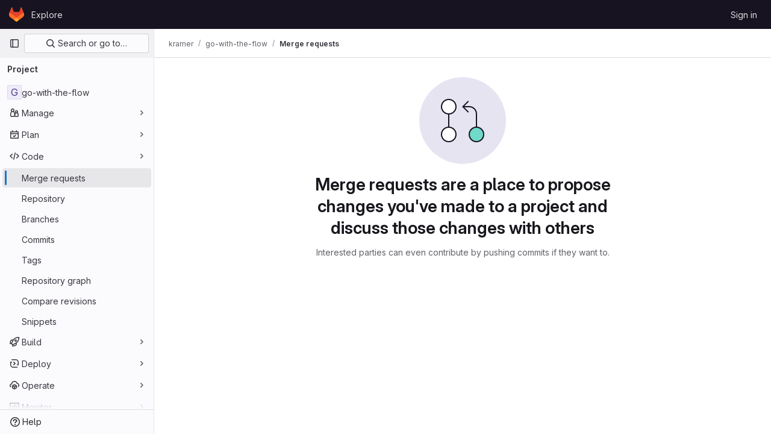

--- FILE ---
content_type: text/javascript; charset=utf-8
request_url: https://git.mpi-cbg.de/assets/webpack/commons-pages.groups.merge_requests-pages.projects.merge_requests.index.5c21c211.chunk.js
body_size: 75543
content:
(this.webpackJsonp=this.webpackJsonp||[]).push([[185,24,54,89,159,163,235,939,954],{"+23l":function(e,t,n){var i=n("iuDc"),s=n("eAmM"),r=n("uYOL"),o=Object.prototype.toString,a=s((function(e,t,n){null!=t&&"function"!=typeof t.toString&&(t=o.call(t)),e[t]=n}),i(r));e.exports=a},"+GAp":function(e,t,n){var i=n("4O6w"),s=n("QPeP"),r=n("GY8p"),o=n("90g9"),a=n("wJPF"),l=n("5PFN"),c=Math.min;e.exports=function(e,t,n){for(var u=n?r:s,d=e[0].length,h=e.length,p=h,b=Array(h),f=1/0,m=[];p--;){var g=e[p];p&&t&&(g=o(g,a(t))),f=c(g.length,f),b[p]=!n&&(t||d>=120&&g.length>=120)?new i(p&&g):void 0}g=e[0];var v=-1,y=b[0];e:for(;++v<d&&m.length<f;){var k=g[v],w=t?t(k):k;if(k=n||0!==k?k:0,!(y?l(y,w):u(m,w,n))){for(p=h;--p;){var O=b[p];if(!(O?l(O,w):u(e[p],w,n)))continue e}y&&y.push(w),m.push(k)}}return m}},"+XPY":function(e,t,n){
/*!
 * Pikaday
 *
 * Copyright © 2014 David Bushell | BSD & MIT license | https://github.com/Pikaday/Pikaday
 */
!function(t,i){"use strict";var s;try{s=n(!function(){var e=new Error("Cannot find module 'moment'");throw e.code="MODULE_NOT_FOUND",e}())}catch(e){}e.exports=function(e){var t="function"==typeof e,n=!!window.addEventListener,i=window.document,s=window.setTimeout,r=function(e,t,i,s){n?e.addEventListener(t,i,!!s):e.attachEvent("on"+t,i)},o=function(e,t,i,s){n?e.removeEventListener(t,i,!!s):e.detachEvent("on"+t,i)},a=function(e,t){return-1!==(" "+e.className+" ").indexOf(" "+t+" ")},l=function(e,t){a(e,t)||(e.className=""===e.className?t:e.className+" "+t)},c=function(e,t){var n;e.className=(n=(" "+e.className+" ").replace(" "+t+" "," ")).trim?n.trim():n.replace(/^\s+|\s+$/g,"")},u=function(e){return/Array/.test(Object.prototype.toString.call(e))},d=function(e){return/Date/.test(Object.prototype.toString.call(e))&&!isNaN(e.getTime())},h=function(e){var t=e.getDay();return 0===t||6===t},p=function(e){return e%4==0&&e%100!=0||e%400==0},b=function(e,t){return[31,p(e)?29:28,31,30,31,30,31,31,30,31,30,31][t]},f=function(e){d(e)&&e.setHours(0,0,0,0)},m=function(e,t){return e.getTime()===t.getTime()},g=function(e,t,n){var i,s;for(i in t)(s=void 0!==e[i])&&"object"==typeof t[i]&&null!==t[i]&&void 0===t[i].nodeName?d(t[i])?n&&(e[i]=new Date(t[i].getTime())):u(t[i])?n&&(e[i]=t[i].slice(0)):e[i]=g({},t[i],n):!n&&s||(e[i]=t[i]);return e},v=function(e,t,n){var s;i.createEvent?((s=i.createEvent("HTMLEvents")).initEvent(t,!0,!1),s=g(s,n),e.dispatchEvent(s)):i.createEventObject&&(s=i.createEventObject(),s=g(s,n),e.fireEvent("on"+t,s))},y=function(e){return e.month<0&&(e.year-=Math.ceil(Math.abs(e.month)/12),e.month+=12),e.month>11&&(e.year+=Math.floor(Math.abs(e.month)/12),e.month-=12),e},k={field:null,bound:void 0,ariaLabel:"Use the arrow keys to pick a date",position:"bottom left",reposition:!0,format:"YYYY-MM-DD",toString:null,parse:null,defaultDate:null,setDefaultDate:!1,firstDay:0,formatStrict:!1,minDate:null,maxDate:null,yearRange:10,showWeekNumber:!1,pickWholeWeek:!1,minYear:0,maxYear:9999,minMonth:void 0,maxMonth:void 0,startRange:null,endRange:null,isRTL:!1,yearSuffix:"",showMonthAfterYear:!1,showDaysInNextAndPreviousMonths:!1,enableSelectionDaysInNextAndPreviousMonths:!1,numberOfMonths:1,mainCalendar:"left",container:void 0,blurFieldOnSelect:!0,i18n:{previousMonth:"Previous Month",nextMonth:"Next Month",months:["January","February","March","April","May","June","July","August","September","October","November","December"],weekdays:["Sunday","Monday","Tuesday","Wednesday","Thursday","Friday","Saturday"],weekdaysShort:["Sun","Mon","Tue","Wed","Thu","Fri","Sat"]},theme:null,events:[],onSelect:null,onOpen:null,onClose:null,onDraw:null,keyboardInput:!0},w=function(e,t,n){for(t+=e.firstDay;t>=7;)t-=7;return n?e.i18n.weekdaysShort[t]:e.i18n.weekdays[t]},O=function(e){var t=[],n="false";if(e.isEmpty){if(!e.showDaysInNextAndPreviousMonths)return'<td class="is-empty"></td>';t.push("is-outside-current-month"),e.enableSelectionDaysInNextAndPreviousMonths||t.push("is-selection-disabled")}return e.isDisabled&&t.push("is-disabled"),e.isToday&&t.push("is-today"),e.isSelected&&(t.push("is-selected"),n="true"),e.hasEvent&&t.push("has-event"),e.isInRange&&t.push("is-inrange"),e.isStartRange&&t.push("is-startrange"),e.isEndRange&&t.push("is-endrange"),'<td data-day="'+e.day+'" class="'+t.join(" ")+'" aria-selected="'+n+'"><button class="pika-button pika-day" type="button" data-pika-year="'+e.year+'" data-pika-month="'+e.month+'" data-pika-day="'+e.day+'">'+e.day+"</button></td>"},_=function(e,t,n,i){return'<tr class="pika-row'+(n?" pick-whole-week":"")+(i?" is-selected":"")+'">'+(t?e.reverse():e).join("")+"</tr>"},j=function(e,t,n,i,s,r){var o,a,l,c,d,h=e._o,p=n===h.minYear,b=n===h.maxYear,f='<div id="'+r+'" class="pika-title" role="heading" aria-live="assertive">',m=!0,g=!0;for(l=[],o=0;o<12;o++)l.push('<option value="'+(n===s?o-t:12+o-t)+'"'+(o===i?' selected="selected"':"")+(p&&o<h.minMonth||b&&o>h.maxMonth?'disabled="disabled"':"")+">"+h.i18n.months[o]+"</option>");for(c='<div class="pika-label">'+h.i18n.months[i]+'<select class="pika-select pika-select-month" tabindex="-1">'+l.join("")+"</select></div>",u(h.yearRange)?(o=h.yearRange[0],a=h.yearRange[1]+1):(o=n-h.yearRange,a=1+n+h.yearRange),l=[];o<a&&o<=h.maxYear;o++)o>=h.minYear&&l.push('<option value="'+o+'"'+(o===n?' selected="selected"':"")+">"+o+"</option>");return d='<div class="pika-label">'+n+h.yearSuffix+'<select class="pika-select pika-select-year" tabindex="-1">'+l.join("")+"</select></div>",h.showMonthAfterYear?f+=d+c:f+=c+d,p&&(0===i||h.minMonth>=i)&&(m=!1),b&&(11===i||h.maxMonth<=i)&&(g=!1),0===t&&(f+='<button class="pika-prev'+(m?"":" is-disabled")+'" type="button">'+h.i18n.previousMonth+"</button>"),t===e._o.numberOfMonths-1&&(f+='<button class="pika-next'+(g?"":" is-disabled")+'" type="button">'+h.i18n.nextMonth+"</button>"),f+"</div>"},x=function(o){var l=this,c=l.config(o);l._onMouseDown=function(e){if(l._v){var t=(e=e||window.event).target||e.srcElement;if(t)if(a(t,"is-disabled")||(!a(t,"pika-button")||a(t,"is-empty")||a(t.parentNode,"is-disabled")?a(t,"pika-prev")?l.prevMonth():a(t,"pika-next")&&l.nextMonth():(l.setDate(new Date(t.getAttribute("data-pika-year"),t.getAttribute("data-pika-month"),t.getAttribute("data-pika-day"))),c.bound&&s((function(){l.hide(),c.blurFieldOnSelect&&c.field&&c.field.blur()}),100))),a(t,"pika-select"))l._c=!0;else{if(!e.preventDefault)return e.returnValue=!1,!1;e.preventDefault()}}},l._onChange=function(e){var t=(e=e||window.event).target||e.srcElement;t&&(a(t,"pika-select-month")?l.gotoMonth(t.value):a(t,"pika-select-year")&&l.gotoYear(t.value))},l._onKeyChange=function(e){if(e=e||window.event,l.isVisible())switch(e.keyCode){case 13:case 27:c.field&&c.field.blur();break;case 37:e.preventDefault(),l.adjustDate("subtract",1);break;case 38:l.adjustDate("subtract",7);break;case 39:l.adjustDate("add",1);break;case 40:l.adjustDate("add",7)}},l._onInputChange=function(n){var i;n.firedBy!==l&&(i=c.parse?c.parse(c.field.value,c.format):t?(i=e(c.field.value,c.format,c.formatStrict))&&i.isValid()?i.toDate():null:new Date(Date.parse(c.field.value)),d(i)&&l.setDate(i),l._v||l.show())},l._onInputFocus=function(){l.show()},l._onInputClick=function(){l.show()},l._onInputBlur=function(){var e=i.activeElement;do{if(a(e,"pika-single"))return}while(e=e.parentNode);l._c||(l._b=s((function(){l.hide()}),50)),l._c=!1},l._onClick=function(e){var t=(e=e||window.event).target||e.srcElement,i=t;if(t){!n&&a(t,"pika-select")&&(t.onchange||(t.setAttribute("onchange","return;"),r(t,"change",l._onChange)));do{if(a(i,"pika-single")||i===c.trigger)return}while(i=i.parentNode);l._v&&t!==c.trigger&&i!==c.trigger&&l.hide()}},l.el=i.createElement("div"),l.el.className="pika-single"+(c.isRTL?" is-rtl":"")+(c.theme?" "+c.theme:""),r(l.el,"mousedown",l._onMouseDown,!0),r(l.el,"touchend",l._onMouseDown,!0),r(l.el,"change",l._onChange),c.keyboardInput&&r(i,"keydown",l._onKeyChange),c.field&&(c.container?c.container.appendChild(l.el):c.bound?i.body.appendChild(l.el):c.field.parentNode.insertBefore(l.el,c.field.nextSibling),r(c.field,"change",l._onInputChange),c.defaultDate||(t&&c.field.value?c.defaultDate=e(c.field.value,c.format).toDate():c.defaultDate=new Date(Date.parse(c.field.value)),c.setDefaultDate=!0));var u=c.defaultDate;d(u)?c.setDefaultDate?l.setDate(u,!0):l.gotoDate(u):l.gotoDate(new Date),c.bound?(this.hide(),l.el.className+=" is-bound",r(c.trigger,"click",l._onInputClick),r(c.trigger,"focus",l._onInputFocus),r(c.trigger,"blur",l._onInputBlur)):this.show()};return x.prototype={config:function(e){this._o||(this._o=g({},k,!0));var t=g(this._o,e,!0);t.isRTL=!!t.isRTL,t.field=t.field&&t.field.nodeName?t.field:null,t.theme="string"==typeof t.theme&&t.theme?t.theme:null,t.bound=!!(void 0!==t.bound?t.field&&t.bound:t.field),t.trigger=t.trigger&&t.trigger.nodeName?t.trigger:t.field,t.disableWeekends=!!t.disableWeekends,t.disableDayFn="function"==typeof t.disableDayFn?t.disableDayFn:null;var n=parseInt(t.numberOfMonths,10)||1;if(t.numberOfMonths=n>4?4:n,d(t.minDate)||(t.minDate=!1),d(t.maxDate)||(t.maxDate=!1),t.minDate&&t.maxDate&&t.maxDate<t.minDate&&(t.maxDate=t.minDate=!1),t.minDate&&this.setMinDate(t.minDate),t.maxDate&&this.setMaxDate(t.maxDate),u(t.yearRange)){var i=(new Date).getFullYear()-10;t.yearRange[0]=parseInt(t.yearRange[0],10)||i,t.yearRange[1]=parseInt(t.yearRange[1],10)||i}else t.yearRange=Math.abs(parseInt(t.yearRange,10))||k.yearRange,t.yearRange>100&&(t.yearRange=100);return t},toString:function(n){return n=n||this._o.format,d(this._d)?this._o.toString?this._o.toString(this._d,n):t?e(this._d).format(n):this._d.toDateString():""},getMoment:function(){return t?e(this._d):null},setMoment:function(n,i){t&&e.isMoment(n)&&this.setDate(n.toDate(),i)},getDate:function(){return d(this._d)?new Date(this._d.getTime()):null},setDate:function(e,t){if(!e)return this._d=null,this._o.field&&(this._o.field.value="",v(this._o.field,"change",{firedBy:this})),this.draw();if("string"==typeof e&&(e=new Date(Date.parse(e))),d(e)){var n=this._o.minDate,i=this._o.maxDate;d(n)&&e<n?e=n:d(i)&&e>i&&(e=i),this._d=new Date(e.getTime()),f(this._d),this.gotoDate(this._d),this._o.field&&(this._o.field.value=this.toString(),v(this._o.field,"change",{firedBy:this})),t||"function"!=typeof this._o.onSelect||this._o.onSelect.call(this,this.getDate())}},gotoDate:function(e){var t=!0;if(d(e)){if(this.calendars){var n=new Date(this.calendars[0].year,this.calendars[0].month,1),i=new Date(this.calendars[this.calendars.length-1].year,this.calendars[this.calendars.length-1].month,1),s=e.getTime();i.setMonth(i.getMonth()+1),i.setDate(i.getDate()-1),t=s<n.getTime()||i.getTime()<s}t&&(this.calendars=[{month:e.getMonth(),year:e.getFullYear()}],"right"===this._o.mainCalendar&&(this.calendars[0].month+=1-this._o.numberOfMonths)),this.adjustCalendars()}},adjustDate:function(e,t){var n,i=this.getDate()||new Date,s=24*parseInt(t)*60*60*1e3;"add"===e?n=new Date(i.valueOf()+s):"subtract"===e&&(n=new Date(i.valueOf()-s)),this.setDate(n)},adjustCalendars:function(){this.calendars[0]=y(this.calendars[0]);for(var e=1;e<this._o.numberOfMonths;e++)this.calendars[e]=y({month:this.calendars[0].month+e,year:this.calendars[0].year});this.draw()},gotoToday:function(){this.gotoDate(new Date)},gotoMonth:function(e){isNaN(e)||(this.calendars[0].month=parseInt(e,10),this.adjustCalendars())},nextMonth:function(){this.calendars[0].month++,this.adjustCalendars()},prevMonth:function(){this.calendars[0].month--,this.adjustCalendars()},gotoYear:function(e){isNaN(e)||(this.calendars[0].year=parseInt(e,10),this.adjustCalendars())},setMinDate:function(e){e instanceof Date?(f(e),this._o.minDate=e,this._o.minYear=e.getFullYear(),this._o.minMonth=e.getMonth()):(this._o.minDate=k.minDate,this._o.minYear=k.minYear,this._o.minMonth=k.minMonth,this._o.startRange=k.startRange),this.draw()},setMaxDate:function(e){e instanceof Date?(f(e),this._o.maxDate=e,this._o.maxYear=e.getFullYear(),this._o.maxMonth=e.getMonth()):(this._o.maxDate=k.maxDate,this._o.maxYear=k.maxYear,this._o.maxMonth=k.maxMonth,this._o.endRange=k.endRange),this.draw()},setStartRange:function(e){this._o.startRange=e},setEndRange:function(e){this._o.endRange=e},draw:function(e){if(this._v||e){var t,n=this._o,i=n.minYear,r=n.maxYear,o=n.minMonth,a=n.maxMonth,l="";this._y<=i&&(this._y=i,!isNaN(o)&&this._m<o&&(this._m=o)),this._y>=r&&(this._y=r,!isNaN(a)&&this._m>a&&(this._m=a)),t="pika-title-"+Math.random().toString(36).replace(/[^a-z]+/g,"").substr(0,2);for(var c=0;c<n.numberOfMonths;c++)l+='<div class="pika-lendar">'+j(this,c,this.calendars[c].year,this.calendars[c].month,this.calendars[0].year,t)+this.render(this.calendars[c].year,this.calendars[c].month,t)+"</div>";this.el.innerHTML=l,n.bound&&"hidden"!==n.field.type&&s((function(){n.trigger.focus()}),1),"function"==typeof this._o.onDraw&&this._o.onDraw(this),n.bound&&n.field.setAttribute("aria-label",n.ariaLabel)}},adjustPosition:function(){var e,t,n,s,r,o,a,u,d,h,p,b;if(!this._o.container){if(this.el.style.position="absolute",t=e=this._o.trigger,n=this.el.offsetWidth,s=this.el.offsetHeight,r=window.innerWidth||i.documentElement.clientWidth,o=window.innerHeight||i.documentElement.clientHeight,a=window.pageYOffset||i.body.scrollTop||i.documentElement.scrollTop,p=!0,b=!0,"function"==typeof e.getBoundingClientRect)u=(h=e.getBoundingClientRect()).left+window.pageXOffset,d=h.bottom+window.pageYOffset;else for(u=t.offsetLeft,d=t.offsetTop+t.offsetHeight;t=t.offsetParent;)u+=t.offsetLeft,d+=t.offsetTop;(this._o.reposition&&u+n>r||this._o.position.indexOf("right")>-1&&u-n+e.offsetWidth>0)&&(u=u-n+e.offsetWidth,p=!1),(this._o.reposition&&d+s>o+a||this._o.position.indexOf("top")>-1&&d-s-e.offsetHeight>0)&&(d=d-s-e.offsetHeight,b=!1),this.el.style.left=u+"px",this.el.style.top=d+"px",l(this.el,p?"left-aligned":"right-aligned"),l(this.el,b?"bottom-aligned":"top-aligned"),c(this.el,p?"right-aligned":"left-aligned"),c(this.el,b?"top-aligned":"bottom-aligned")}},render:function(e,t,n){var i=this._o,s=new Date,r=b(e,t),o=new Date(e,t,1).getDay(),a=[],l=[];f(s),i.firstDay>0&&(o-=i.firstDay)<0&&(o+=7);for(var c=0===t?11:t-1,u=11===t?0:t+1,p=0===t?e-1:e,g=11===t?e+1:e,v=b(p,c),y=r+o,k=y;k>7;)k-=7;y+=7-k;for(var j,x,S,T,C=!1,$=0,D=0;$<y;$++){var R=new Date(e,t,$-o+1),P=!!d(this._d)&&m(R,this._d),I=m(R,s),E=-1!==i.events.indexOf(R.toDateString()),A=$<o||$>=r+o,M=$-o+1,B=t,q=e,L=i.startRange&&m(i.startRange,R),N=i.endRange&&m(i.endRange,R),F=i.startRange&&i.endRange&&i.startRange<R&&R<i.endRange;A&&($<o?(M=v+M,B=c,q=p):(M-=r,B=u,q=g));var V={day:M,month:B,year:q,hasEvent:E,isSelected:P,isToday:I,isDisabled:i.minDate&&R<i.minDate||i.maxDate&&R>i.maxDate||i.disableWeekends&&h(R)||i.disableDayFn&&i.disableDayFn(R),isEmpty:A,isStartRange:L,isEndRange:N,isInRange:F,showDaysInNextAndPreviousMonths:i.showDaysInNextAndPreviousMonths,enableSelectionDaysInNextAndPreviousMonths:i.enableSelectionDaysInNextAndPreviousMonths};i.pickWholeWeek&&P&&(C=!0),l.push(O(V)),7==++D&&(i.showWeekNumber&&l.unshift((j=$-o,x=t,S=e,T=void 0,void 0,T=new Date(S,0,1),'<td class="pika-week">'+Math.ceil(((new Date(S,x,j)-T)/864e5+T.getDay()+1)/7)+"</td>")),a.push(_(l,i.isRTL,i.pickWholeWeek,C)),l=[],D=0,C=!1)}return function(e,t,n){return'<table cellpadding="0" cellspacing="0" class="pika-table" role="grid" aria-labelledby="'+n+'">'+function(e){var t,n=[];e.showWeekNumber&&n.push("<th></th>");for(t=0;t<7;t++)n.push('<th scope="col"><abbr title="'+w(e,t)+'">'+w(e,t,!0)+"</abbr></th>");return"<thead><tr>"+(e.isRTL?n.reverse():n).join("")+"</tr></thead>"}(e)+(i=t,"<tbody>"+i.join("")+"</tbody></table>");var i}(i,a,n)},isVisible:function(){return this._v},show:function(){this.isVisible()||(this._v=!0,this.draw(),c(this.el,"is-hidden"),this._o.bound&&(r(i,"click",this._onClick),this.adjustPosition()),"function"==typeof this._o.onOpen&&this._o.onOpen.call(this))},hide:function(){var e=this._v;!1!==e&&(this._o.bound&&o(i,"click",this._onClick),this.el.style.position="static",this.el.style.left="auto",this.el.style.top="auto",l(this.el,"is-hidden"),this._v=!1,void 0!==e&&"function"==typeof this._o.onClose&&this._o.onClose.call(this))},destroy:function(){var e=this._o;this.hide(),o(this.el,"mousedown",this._onMouseDown,!0),o(this.el,"touchend",this._onMouseDown,!0),o(this.el,"change",this._onChange),e.keyboardInput&&o(i,"keydown",this._onKeyChange),e.field&&(o(e.field,"change",this._onInputChange),e.bound&&(o(e.trigger,"click",this._onInputClick),o(e.trigger,"focus",this._onInputFocus),o(e.trigger,"blur",this._onInputBlur))),this.el.parentNode&&this.el.parentNode.removeChild(this.el)}},x}(s)}()},"17OG":function(e,t,n){var i=n("DbBu")((function(e,t,n){return e+(n?"_":"")+t.toLowerCase()}));e.exports=i},"2mBx":function(e,t,n){"use strict";n.d(t,"a",(function(){return s}));var i=n("oTzT");const s=function(){let e=arguments.length>0&&void 0!==arguments[0]?arguments[0]:document;const t=Object(i.l)();return!!(t&&""!==t.toString().trim()&&t.containsNode&&Object(i.s)(e))&&t.containsNode(e,!0)}},"47in":function(e,t,n){"use strict";n.d(t,"a",(function(){return G}));var i=n("o4PY"),s=n.n(i),r=n("9k56"),o=n("3hkr"),a=n("jIK5"),l=n("oTzT"),c=n("gZSI"),u=n("9Dxz"),d=n("KZ4l"),h=n("VuSA"),p=n("hII5"),b=n("aQY9");const f=Object(r.c)({computed:{selectionStart:{cache:!1,get(){return this.$refs.input.selectionStart},set(e){this.$refs.input.selectionStart=e}},selectionEnd:{cache:!1,get(){return this.$refs.input.selectionEnd},set(e){this.$refs.input.selectionEnd=e}},selectionDirection:{cache:!1,get(){return this.$refs.input.selectionDirection},set(e){this.$refs.input.selectionDirection=e}}},methods:{select(){this.$refs.input.select(...arguments)},setSelectionRange(){this.$refs.input.setSelectionRange(...arguments)},setRangeText(){this.$refs.input.setRangeText(...arguments)}}});var m=n("i0uk"),g=n("HO44"),v=n("CU79"),y=n("ZdEn"),k=n("i8zK"),w=n("TnX6");const{mixin:O,props:_,prop:j,event:x}=Object(k.a)("value",{type:a.m,defaultValue:"",event:v.P}),S=Object(p.c)(Object(h.m)({..._,ariaInvalid:Object(p.b)(a.i,!1),autocomplete:Object(p.b)(a.r),debounce:Object(p.b)(a.m,0),formatter:Object(p.b)(a.j),lazy:Object(p.b)(a.g,!1),lazyFormatter:Object(p.b)(a.g,!1),number:Object(p.b)(a.g,!1),placeholder:Object(p.b)(a.r),plaintext:Object(p.b)(a.g,!1),readonly:Object(p.b)(a.g,!1),trim:Object(p.b)(a.g,!1)}),"formTextControls"),T=Object(r.c)({mixins:[O],props:S,data(){const e=this[j];return{localValue:Object(w.e)(e),vModelValue:this.modifyValue(e)}},computed:{computedClass(){const{plaintext:e,type:t}=this,n="range"===t,i="color"===t;return[{"custom-range":n,"form-control-plaintext":e&&!n&&!i,"form-control":i||!e&&!n},this.sizeFormClass,this.stateClass]},computedDebounce(){return Object(u.b)(Object(d.b)(this.debounce,0),0)},hasFormatter(){return Object(p.a)(this.formatter)}},watch:{[j](e){const t=Object(w.e)(e),n=this.modifyValue(e);t===this.localValue&&n===this.vModelValue||(this.clearDebounce(),this.localValue=t,this.vModelValue=n)}},created(){this.$_inputDebounceTimer=null},beforeDestroy(){this.clearDebounce()},methods:{clearDebounce(){clearTimeout(this.$_inputDebounceTimer),this.$_inputDebounceTimer=null},formatValue(e,t){let n=arguments.length>2&&void 0!==arguments[2]&&arguments[2];return e=Object(w.e)(e),!this.hasFormatter||this.lazyFormatter&&!n||(e=this.formatter(e,t)),e},modifyValue(e){return e=Object(w.e)(e),this.trim&&(e=e.trim()),this.number&&(e=Object(d.a)(e,e)),e},updateValue(e){let t=arguments.length>1&&void 0!==arguments[1]&&arguments[1];const{lazy:n}=this;if(n&&!t)return;this.clearDebounce();const i=()=>{if((e=this.modifyValue(e))!==this.vModelValue)this.vModelValue=e,this.$emit(x,e);else if(this.hasFormatter){const t=this.$refs.input;t&&e!==t.value&&(t.value=e)}},s=this.computedDebounce;s>0&&!n&&!t?this.$_inputDebounceTimer=setTimeout(i,s):i()},onInput(e){if(e.target.composing)return;const{value:t}=e.target,n=this.formatValue(t,e);!1===n||e.defaultPrevented?Object(y.f)(e,{propagation:!1}):(this.localValue=n,this.updateValue(n),this.$emit(v.u,n))},onChange(e){const{value:t}=e.target,n=this.formatValue(t,e);!1===n||e.defaultPrevented?Object(y.f)(e,{propagation:!1}):(this.localValue=n,this.updateValue(n,!0),this.$emit(v.d,n))},onBlur(e){const{value:t}=e.target,n=this.formatValue(t,e,!0);!1!==n&&(this.localValue=Object(w.e)(this.modifyValue(n)),this.updateValue(n,!0)),this.$emit(v.b,e)},focus(){this.disabled||Object(l.d)(this.$el)},blur(){this.disabled||Object(l.c)(this.$el)}}}),C=Object(r.c)({computed:{validity:{cache:!1,get(){return this.$refs.input.validity}},validationMessage:{cache:!1,get(){return this.$refs.input.validationMessage}},willValidate:{cache:!1,get(){return this.$refs.input.willValidate}}},methods:{setCustomValidity(){return this.$refs.input.setCustomValidity(...arguments)},checkValidity(){return this.$refs.input.checkValidity(...arguments)},reportValidity(){return this.$refs.input.reportValidity(...arguments)}}});var $=n("5TS0"),D=n("qO70"),R=n("GeBT"),P=n("BIbq"),I=n("C+ps");const E="__bv__visibility_observer";class A{constructor(e,t){this.el=e,this.callback=t.callback,this.margin=t.margin||0,this.once=t.once||!1,this.observer=null,this.visible=void 0,this.doneOnce=!1,this.createObserver()}createObserver(){if(this.observer&&this.stop(),!this.doneOnce&&Object(c.e)(this.callback)){try{this.observer=new IntersectionObserver(this.handler.bind(this),{root:null,rootMargin:this.margin,threshold:0})}catch{return this.doneOnce=!0,this.observer=void 0,void this.callback(null)}Object(r.e)(()=>{Object(l.z)(()=>{this.observer&&this.observer.observe(this.el)})})}}handler(e){const t=e?e[0]:{},n=Boolean(t.isIntersecting||t.intersectionRatio>0);n!==this.visible&&(this.visible=n,this.callback(n),this.once&&this.visible&&(this.doneOnce=!0,this.stop()))}stop(){this.observer&&this.observer.disconnect(),this.observer=null}}const M=e=>{const t=e[E];t&&t.stop&&t.stop(),delete e[E]},B=(e,t)=>{let{value:n,modifiers:i}=t;const s={margin:"0px",once:!1,callback:n};Object(h.h)(i).forEach(e=>{P.d.test(e)?s.margin=e+"px":"once"===e.toLowerCase()&&(s.once=!0)}),M(e),e[E]=new A(e,s),e[E]._prevModifiers=Object(h.b)(i)},q={bind:B,componentUpdated:(e,t,n)=>{let{value:i,oldValue:s,modifiers:r}=t;r=Object(h.b)(r),!e||i===s&&e[E]&&Object(I.a)(r,e[E]._prevModifiers)||B(e,{value:i,modifiers:r})},unbind:e=>{M(e)}},L=Object(p.c)(Object(h.m)({...$.b,...b.b,...m.b,...g.b,...S,maxRows:Object(p.b)(a.m),noAutoShrink:Object(p.b)(a.g,!1),noResize:Object(p.b)(a.g,!1),rows:Object(p.b)(a.m,2),wrap:Object(p.b)(a.r,"soft")}),o.w),N=Object(r.c)({name:o.w,directives:{"b-visible":q},mixins:[R.a,$.a,D.a,b.a,m.a,g.a,T,f,C],props:L,data:()=>({heightInPx:null}),computed:{type:()=>null,computedStyle(){const e={resize:!this.computedRows||this.noResize?"none":null};return this.computedRows||(e.height=this.heightInPx,e.overflowY="scroll"),e},computedMinRows(){return Object(u.b)(Object(d.b)(this.rows,2),2)},computedMaxRows(){return Object(u.b)(this.computedMinRows,Object(d.b)(this.maxRows,0))},computedRows(){return this.computedMinRows===this.computedMaxRows?this.computedMinRows:null},computedAttrs(){const{disabled:e,required:t}=this;return{id:this.safeId(),name:this.name||null,form:this.form||null,disabled:e,placeholder:this.placeholder||null,required:t,autocomplete:this.autocomplete||null,readonly:this.readonly||this.plaintext,rows:this.computedRows,wrap:this.wrap||null,"aria-required":this.required?"true":null,"aria-invalid":this.computedAriaInvalid}},computedListeners(){return{...this.bvListeners,input:this.onInput,change:this.onChange,blur:this.onBlur}}},watch:{localValue(){this.setHeight()}},mounted(){this.setHeight()},methods:{visibleCallback(e){e&&this.$nextTick(this.setHeight)},setHeight(){this.$nextTick(()=>{Object(l.z)(()=>{this.heightInPx=this.computeHeight()})})},computeHeight(){if(this.$isServer||!Object(c.f)(this.computedRows))return null;const e=this.$el;if(!Object(l.u)(e))return null;const t=Object(l.k)(e),n=Object(d.a)(t.lineHeight,1),i=Object(d.a)(t.borderTopWidth,0)+Object(d.a)(t.borderBottomWidth,0),s=Object(d.a)(t.paddingTop,0)+Object(d.a)(t.paddingBottom,0),r=i+s,o=n*this.computedMinRows+r,a=Object(l.m)(e,"height")||t.height;Object(l.D)(e,"height","auto");const h=e.scrollHeight;Object(l.D)(e,"height",a);const p=Object(u.b)((h-s)/n,2),b=Object(u.c)(Object(u.b)(p,this.computedMinRows),this.computedMaxRows),f=Object(u.b)(Object(u.a)(b*n+r),o);return this.noAutoShrink&&Object(d.a)(a,0)>f?a:f+"px"}},render(e){return e("textarea",{class:this.computedClass,style:this.computedStyle,directives:[{name:"b-visible",value:this.visibleCallback,modifiers:{640:!0}}],attrs:this.computedAttrs,domProps:{value:this.localValue},on:this.computedListeners,ref:"input"})}});var F=n("kpo2"),V=n("Pyw5"),z=n.n(V);const H={prop:"value",event:"input"};const U={name:"GlFormTextarea",components:{BFormTextarea:N,GlFormCharacterCount:F.a},inheritAttrs:!1,model:H,props:{value:{type:String,required:!1,default:""},noResize:{type:Boolean,required:!1,default:!0},submitOnEnter:{type:Boolean,required:!1,default:!1},characterCountLimit:{type:Number,required:!1,default:null},rows:{type:[Number,String],required:!1,default:4}},data:()=>({characterCountTextId:s()("form-textarea-character-count-")}),computed:{listeners(){var e=this;return{...this.$listeners,input:function(){for(var t=arguments.length,n=new Array(t),i=0;i<t;i++)n[i]=arguments[i];e.$emit("update",...n)},update:function(){for(var t=arguments.length,n=new Array(t),i=0;i<t;i++)n[i]=arguments[i];e.$emit(H.event,...n)}}},keypressEvent(){return this.submitOnEnter?"keyup":null},showCharacterCount(){return null!==this.characterCountLimit},bFormTextareaProps(){return{...this.$attrs,class:"gl-form-input gl-form-textarea",noResize:this.noResize,value:this.value,rows:this.rows}}},methods:{handleKeyPress(e){13===e.keyCode&&(e.metaKey||e.ctrlKey)&&this.$emit("submit")}}};const G=z()({render:function(){var e=this,t=e.$createElement,n=e._self._c||t;return e.showCharacterCount?n("div",[n("b-form-textarea",e._g(e._b({attrs:{"aria-describedby":e.characterCountTextId},nativeOn:e._d({},[e.keypressEvent,function(t){return e.handleKeyPress.apply(null,arguments)}])},"b-form-textarea",e.bFormTextareaProps,!1),e.listeners)),e._v(" "),n("gl-form-character-count",{attrs:{value:e.value,limit:e.characterCountLimit,"count-text-id":e.characterCountTextId},scopedSlots:e._u([{key:"over-limit-text",fn:function(t){var n=t.count;return[e._t("character-count-over-limit-text",null,{count:n})]}},{key:"remaining-count-text",fn:function(t){var n=t.count;return[e._t("remaining-character-count-text",null,{count:n})]}}],null,!0)})],1):n("b-form-textarea",e._g(e._b({nativeOn:e._d({},[e.keypressEvent,function(t){return e.handleKeyPress.apply(null,arguments)}])},"b-form-textarea",e.bFormTextareaProps,!1),e.listeners))},staticRenderFns:[]},void 0,U,void 0,!1,void 0,!1,void 0,void 0,void 0)},"53m/":function(e,t,n){(function(t){window,e.exports=function(e){var t={};function n(i){if(t[i])return t[i].exports;var s=t[i]={i:i,l:!1,exports:{}};return e[i].call(s.exports,s,s.exports,n),s.l=!0,s.exports}return n.m=e,n.c=t,n.d=function(e,t,i){n.o(e,t)||Object.defineProperty(e,t,{enumerable:!0,get:i})},n.r=function(e){"undefined"!=typeof Symbol&&Symbol.toStringTag&&Object.defineProperty(e,Symbol.toStringTag,{value:"Module"}),Object.defineProperty(e,"__esModule",{value:!0})},n.t=function(e,t){if(1&t&&(e=n(e)),8&t)return e;if(4&t&&"object"==typeof e&&e&&e.__esModule)return e;var i=Object.create(null);if(n.r(i),Object.defineProperty(i,"default",{enumerable:!0,value:e}),2&t&&"string"!=typeof e)for(var s in e)n.d(i,s,function(t){return e[t]}.bind(null,s));return i},n.n=function(e){var t=e&&e.__esModule?function(){return e.default}:function(){return e};return n.d(t,"a",t),t},n.o=function(e,t){return Object.prototype.hasOwnProperty.call(e,t)},n.p="",n(n.s=0)}([function(e,n){var i,s,r,o,a=[].indexOf;i=function(e){return Array.prototype.slice.apply(e)},r=function(e,t){for(;e&&!e.classList.contains(t);)e=e.parentNode;return e},o=function(e,t){var n;return"function"==typeof Event?(n=new Event(e,{bubbles:!0,cancelable:!0})).detail=t:(n=document.createEvent("CustomEvent")).initCustomEvent(e,!0,!0,t),n},s=function(){class e{constructor(e){this.el=e,this.container=r(this.el,"js-task-list-container"),this.field=this.container.querySelector(".js-task-list-field"),this.container.addEventListener("change",e=>{if(e.target.classList.contains("task-list-item-checkbox"))return this.updateTaskList(e.target)}),this.enable()}enable(){var e;if(this.container.querySelectorAll(".js-task-list-field").length>0)return i(this.container.querySelectorAll(".task-list-item")).forEach((function(e){return e.classList.add("enabled")})),i(this.container.querySelectorAll(".task-list-item-checkbox")).forEach((function(e){return e.disabled=!1})),this.container.classList.add("is-task-list-enabled"),e=o("tasklist:enabled"),this.container.dispatchEvent(e)}disable(){var e;return i(this.container.querySelectorAll(".task-list-item")).forEach((function(e){return e.classList.remove("enabled")})),i(this.container.querySelectorAll(".task-list-item-checkbox")).forEach((function(e){return e.disabled=!0})),this.container.classList.remove("is-task-list-enabled"),e=o("tasklist:disabled"),this.container.dispatchEvent(e)}updateTaskList(t){var n,s,r,a,l,c,u;if(r=this.container.querySelectorAll(".task-list-item-checkbox"),a=1+i(r).indexOf(t),n=o("tasklist:change",{index:a,checked:t.checked}),this.field.dispatchEvent(n),!n.defaultPrevented)return({result:u,lineNumber:l,lineSource:c}=e.updateSource(this.field.value,a,t.checked,t)),this.field.value=u,n=o("change"),this.field.dispatchEvent(n),s=o("tasklist:changed",{index:a,checked:t.checked,lineNumber:l,lineSource:c}),this.field.dispatchEvent(s)}static escapePattern(e){return e.replace(/([\[\]])/g,"\\$1").replace(/\s/,"\\s").replace("x","[xX]")}static updateSource(e,t,n,i){return i.parentElement.hasAttribute("data-sourcepos")?this._updateSourcePosition(e,i,n):this._updateSourceRegex(e,t,n)}static _updateSourcePosition(e,t,n){var i,s,r,o,a;return o=e.split("\n"),a=t.parentElement.getAttribute("data-sourcepos"),r=o[(s=parseInt(a.split(":")[0]))-1],i=n?r.replace(this.incompletePattern,this.complete):r.replace(this.completePattern,this.incomplete),o[s-1]=i,{result:o.join("\n"),lineNumber:s,lineSource:r}}static _updateSourceRegex(e,t,n){var i,s,r,o,l,c,u,d;return d=e.split("\n"),i=e.replace(/\r/g,"").replace(this.itemsInParasPattern,"").split("\n"),o=0,r=!1,{result:function(){var e,h,p;for(p=[],s=e=0,h=d.length;e<h;s=++e)l=d[s],r?l.match(this.endFencesPattern)&&(r=!1):l.match(this.startFencesPattern)?r=!0:a.call(i,l)>=0&&l.trim().match(this.itemPattern)&&(o+=1)===t&&(c=s+1,u=l,l=n?l.replace(this.incompletePattern,this.complete):l.replace(this.completePattern,this.incomplete)),p.push(l);return p}.call(this).join("\n"),lineNumber:c,lineSource:u}}}return e.incomplete="[ ]",e.complete="[x]",e.incompletePattern=RegExp(""+e.escapePattern(e.incomplete)),e.completePattern=RegExp(""+e.escapePattern(e.complete)),e.itemPattern=RegExp(`^(?:\\s*(?:>\\s*)*(?:[-+*]|(?:\\d+\\.)))\\s*(${e.escapePattern(e.complete)}|${e.escapePattern(e.incomplete)})\\s`),e.startFencesPattern=/^`{3}.*$/,e.endFencesPattern=/^`{3}$/,e.itemsInParasPattern=RegExp(`^(${e.escapePattern(e.complete)}|${e.escapePattern(e.incomplete)}).+$`,"g"),e}.call(this),void 0!==t&&(t.fn.taskList=function(e){return this.each((function(n,i){var r;if((r=t(i).data("task-list"))||(r=new s(i),t(i).data("task-list",r),e&&"enable"!==e))return r[e||"enable"]()}))}),e.exports=s}])}).call(this,n("EmJ/"))},"5Jof":function(e,t,n){"use strict";n.d(t,"a",(function(){return d}));var i=n("9k56"),s=n("3hkr"),r=n("jIK5"),o=n("hII5"),a=n("g+RJ"),l=n("GeBT"),c=n("aBA8");const u=Object(o.c)({footVariant:Object(o.b)(r.r)},s.M),d=Object(i.c)({name:s.M,mixins:[a.a,l.a,c.a],provide(){return{getBvTableRowGroup:()=>this}},inject:{getBvTable:{default:()=>()=>({})}},inheritAttrs:!1,props:u,computed:{bvTable(){return this.getBvTable()},isTfoot:()=>!0,isDark(){return this.bvTable.dark},isStacked(){return this.bvTable.isStacked},isResponsive(){return this.bvTable.isResponsive},isStickyHeader:()=>!1,hasStickyHeader(){return!this.isStacked&&this.bvTable.stickyHeader},tableVariant(){return this.bvTable.tableVariant},tfootClasses(){return[this.footVariant?"thead-"+this.footVariant:null]},tfootAttrs(){return{...this.bvAttrs,role:"rowgroup"}}},render(e){return e("tfoot",{class:this.tfootClasses,attrs:this.tfootAttrs,on:this.bvListeners},this.normalizeSlot())}})},"78vh":function(e,t,n){"use strict";var i=n("Q0Js"),s=TypeError;e.exports=function(e,t){if(!delete e[t])throw new s("Cannot delete property "+i(t)+" of "+i(e))}},"7Gq8":function(e,t,n){var i=n("BZxG");e.exports=function(e,t,n){for(var s=-1,r=e.criteria,o=t.criteria,a=r.length,l=n.length;++s<a;){var c=i(r[s],o[s]);if(c)return s>=l?c:c*("desc"==n[s]?-1:1)}return e.index-t.index}},"7z1+":function(e,t,n){"use strict";n.d(t,"a",(function(){return b})),n.d(t,"b",(function(){return u})),n.d(t,"c",(function(){return c})),n.d(t,"d",(function(){return d}));var i=n("ewH8"),s=n("KFC0"),r=n.n(s),o=n("lx39"),a=n.n(o),l=n("BglX");const c=e=>Boolean(e)&&(e=>{var t;return(null==e||null===(t=e.text)||void 0===t?void 0:t.length)>0&&!Array.isArray(null==e?void 0:e.items)})(e),u=e=>Boolean(e)&&Array.isArray(e.items)&&Boolean(e.items.length)&&e.items.every(c),d=e=>e.every(c)||e.every(u),h=e=>{const t=e();if(!Array.isArray(t))return!1;const n=t.filter(e=>e.tag);return n.length&&n.every(e=>(e=>{var t,n;return Boolean(e)&&(n=(null===(t=e.componentOptions)||void 0===t?void 0:t.tag)||e.tag,["gl-disclosure-dropdown-group","gl-disclosure-dropdown-item","li"].includes(n))})(e))},p=e=>{const t=e(),n=t.find(e=>Array.isArray(e.children)&&e.children.length);return(n?n.children:t).filter(e=>!a()(e.text)||e.text.trim().length>0).every(e=>(e=>{var t;return[l.c,l.b].includes(null===(t=e.type)||void 0===t?void 0:t.name)||"li"===e.type})(e))},b=e=>!!r()(e)&&(i.default.version.startsWith("3")?p(e):h(e))},"86Lb":function(e,t,n){"use strict";var i=n("ZfjD"),s=n("/EoU"),r=n("ejl/"),o=n("sPwa"),a=n("78vh"),l=n("ocV/");i({target:"Array",proto:!0,arity:1,forced:1!==[].unshift(0)||!function(){try{Object.defineProperty([],"length",{writable:!1}).unshift()}catch(e){return e instanceof TypeError}}()},{unshift:function(e){var t=s(this),n=r(t),i=arguments.length;if(i){l(n+i);for(var c=n;c--;){var u=c+i;c in t?t[u]=t[c]:a(t,u)}for(var d=0;d<i;d++)t[d]=arguments[d]}return o(t,n+i)}})},"8DVS":function(e,t,n){"use strict";n.d(t,"a",(function(){return o})),n.d(t,"b",(function(){return a}));var i=n("9k56"),s=n("jIK5"),r=n("hII5");const o={stacked:Object(r.b)(s.i,!1)},a=Object(i.c)({props:o,computed:{isStacked(){const{stacked:e}=this;return""===e||e},isStackedAlways(){return!0===this.isStacked},stackedTableClasses(){const{isStackedAlways:e}=this;return{"b-table-stacked":e,["b-table-stacked-"+this.stacked]:!e&&this.isStacked}}}})},"8T/f":function(e,t,n){"use strict";(function(e){n.d(t,"a",(function(){return J})),n.d(t,"b",(function(){return q})),n.d(t,"c",(function(){return Y})),n.d(t,"d",(function(){return X})),n.d(t,"e",(function(){return Z})),n.d(t,"f",(function(){return o}));var i=n("CqvA"),s=n("kiQP");
/*!
 * pinia v2.2.2
 * (c) 2024 Eduardo San Martin Morote
 * @license MIT
 */
let r;const o=e=>r=e,a=Symbol();function l(e){return e&&"object"==typeof e&&"[object Object]"===Object.prototype.toString.call(e)&&"function"!=typeof e.toJSON}var c;!function(e){e.direct="direct",e.patchObject="patch object",e.patchFunction="patch function"}(c||(c={}));const u="undefined"!=typeof window,d=(()=>"object"==typeof window&&window.window===window?window:"object"==typeof self&&self.self===self?self:"object"==typeof e&&e.global===e?e:"object"==typeof globalThis?globalThis:{HTMLElement:null})();function h(e,t,n){const i=new XMLHttpRequest;i.open("GET",e),i.responseType="blob",i.onload=function(){g(i.response,t,n)},i.onerror=function(){console.error("could not download file")},i.send()}function p(e){const t=new XMLHttpRequest;t.open("HEAD",e,!1);try{t.send()}catch(e){}return t.status>=200&&t.status<=299}function b(e){try{e.dispatchEvent(new MouseEvent("click"))}catch(t){const n=document.createEvent("MouseEvents");n.initMouseEvent("click",!0,!0,window,0,0,0,80,20,!1,!1,!1,!1,0,null),e.dispatchEvent(n)}}const f="object"==typeof navigator?navigator:{userAgent:""},m=(()=>/Macintosh/.test(f.userAgent)&&/AppleWebKit/.test(f.userAgent)&&!/Safari/.test(f.userAgent))(),g=u?"undefined"!=typeof HTMLAnchorElement&&"download"in HTMLAnchorElement.prototype&&!m?function(e,t="download",n){const i=document.createElement("a");i.download=t,i.rel="noopener","string"==typeof e?(i.href=e,i.origin!==location.origin?p(i.href)?h(e,t,n):(i.target="_blank",b(i)):b(i)):(i.href=URL.createObjectURL(e),setTimeout((function(){URL.revokeObjectURL(i.href)}),4e4),setTimeout((function(){b(i)}),0))}:"msSaveOrOpenBlob"in f?function(e,t="download",n){if("string"==typeof e)if(p(e))h(e,t,n);else{const t=document.createElement("a");t.href=e,t.target="_blank",setTimeout((function(){b(t)}))}else navigator.msSaveOrOpenBlob(function(e,{autoBom:t=!1}={}){return t&&/^\s*(?:text\/\S*|application\/xml|\S*\/\S*\+xml)\s*;.*charset\s*=\s*utf-8/i.test(e.type)?new Blob([String.fromCharCode(65279),e],{type:e.type}):e}(e,n),t)}:function(e,t,n,i){(i=i||open("","_blank"))&&(i.document.title=i.document.body.innerText="downloading...");if("string"==typeof e)return h(e,t,n);const s="application/octet-stream"===e.type,r=/constructor/i.test(String(d.HTMLElement))||"safari"in d,o=/CriOS\/[\d]+/.test(navigator.userAgent);if((o||s&&r||m)&&"undefined"!=typeof FileReader){const t=new FileReader;t.onloadend=function(){let e=t.result;if("string"!=typeof e)throw i=null,new Error("Wrong reader.result type");e=o?e:e.replace(/^data:[^;]*;/,"data:attachment/file;"),i?i.location.href=e:location.assign(e),i=null},t.readAsDataURL(e)}else{const t=URL.createObjectURL(e);i?i.location.assign(t):location.href=t,i=null,setTimeout((function(){URL.revokeObjectURL(t)}),4e4)}}:()=>{};function v(e,t){const n="🍍 "+e;"function"==typeof __VUE_DEVTOOLS_TOAST__?__VUE_DEVTOOLS_TOAST__(n,t):"error"===t?console.error(n):"warn"===t?console.warn(n):console.log(n)}function y(e){return"_a"in e&&"install"in e}function k(){if(!("clipboard"in navigator))return v("Your browser doesn't support the Clipboard API","error"),!0}function w(e){return!!(e instanceof Error&&e.message.toLowerCase().includes("document is not focused"))&&(v('You need to activate the "Emulate a focused page" setting in the "Rendering" panel of devtools.',"warn"),!0)}let O;async function _(e){try{const t=(O||(O=document.createElement("input"),O.type="file",O.accept=".json"),function(){return new Promise((e,t)=>{O.onchange=async()=>{const t=O.files;if(!t)return e(null);const n=t.item(0);return e(n?{text:await n.text(),file:n}:null)},O.oncancel=()=>e(null),O.onerror=t,O.click()})}),n=await t();if(!n)return;const{text:i,file:s}=n;j(e,JSON.parse(i)),v(`Global state imported from "${s.name}".`)}catch(e){v("Failed to import the state from JSON. Check the console for more details.","error"),console.error(e)}}function j(e,t){for(const n in t){const i=e.state.value[n];i?Object.assign(i,t[n]):e.state.value[n]=t[n]}}function x(e){return{_custom:{display:e}}}function S(e){return y(e)?{id:"_root",label:"🍍 Pinia (root)"}:{id:e.$id,label:e.$id}}function T(e){return e?Array.isArray(e)?e.reduce((e,t)=>(e.keys.push(t.key),e.operations.push(t.type),e.oldValue[t.key]=t.oldValue,e.newValue[t.key]=t.newValue,e),{oldValue:{},keys:[],operations:[],newValue:{}}):{operation:x(e.type),key:x(e.key),oldValue:e.oldValue,newValue:e.newValue}:{}}function C(e){switch(e){case c.direct:return"mutation";case c.patchFunction:case c.patchObject:return"$patch";default:return"unknown"}}let $=!0;const D=[],{assign:R}=Object,P=e=>"🍍 "+e;function I(e,t){Object(s.a)({id:"dev.esm.pinia",label:"Pinia 🍍",logo:"https://pinia.vuejs.org/logo.svg",packageName:"pinia",homepage:"https://pinia.vuejs.org",componentStateTypes:D,app:e},n=>{"function"!=typeof n.now&&v("You seem to be using an outdated version of Vue Devtools. Are you still using the Beta release instead of the stable one? You can find the links at https://devtools.vuejs.org/guide/installation.html."),n.addTimelineLayer({id:"pinia:mutations",label:"Pinia 🍍",color:15064968}),n.addInspector({id:"pinia",label:"Pinia 🍍",icon:"storage",treeFilterPlaceholder:"Search stores",actions:[{icon:"content_copy",action:()=>{!async function(e){if(!k())try{await navigator.clipboard.writeText(JSON.stringify(e.state.value)),v("Global state copied to clipboard.")}catch(e){if(w(e))return;v("Failed to serialize the state. Check the console for more details.","error"),console.error(e)}}(t)},tooltip:"Serialize and copy the state"},{icon:"content_paste",action:async()=>{await async function(e){if(!k())try{j(e,JSON.parse(await navigator.clipboard.readText())),v("Global state pasted from clipboard.")}catch(e){if(w(e))return;v("Failed to deserialize the state from clipboard. Check the console for more details.","error"),console.error(e)}}(t),n.sendInspectorTree("pinia"),n.sendInspectorState("pinia")},tooltip:"Replace the state with the content of your clipboard"},{icon:"save",action:()=>{!async function(e){try{g(new Blob([JSON.stringify(e.state.value)],{type:"text/plain;charset=utf-8"}),"pinia-state.json")}catch(e){v("Failed to export the state as JSON. Check the console for more details.","error"),console.error(e)}}(t)},tooltip:"Save the state as a JSON file"},{icon:"folder_open",action:async()=>{await _(t),n.sendInspectorTree("pinia"),n.sendInspectorState("pinia")},tooltip:"Import the state from a JSON file"}],nodeActions:[{icon:"restore",tooltip:'Reset the state (with "$reset")',action:e=>{const n=t._s.get(e);n?"function"!=typeof n.$reset?v(`Cannot reset "${e}" store because it doesn't have a "$reset" method implemented.`,"warn"):(n.$reset(),v(`Store "${e}" reset.`)):v(`Cannot reset "${e}" store because it wasn't found.`,"warn")}}]}),n.on.inspectComponent((e,t)=>{const n=e.componentInstance&&e.componentInstance.proxy;if(n&&n._pStores){const t=e.componentInstance.proxy._pStores;Object.values(t).forEach(t=>{e.instanceData.state.push({type:P(t.$id),key:"state",editable:!0,value:t._isOptionsAPI?{_custom:{value:Object(i.toRaw)(t.$state),actions:[{icon:"restore",tooltip:"Reset the state of this store",action:()=>t.$reset()}]}}:Object.keys(t.$state).reduce((e,n)=>(e[n]=t.$state[n],e),{})}),t._getters&&t._getters.length&&e.instanceData.state.push({type:P(t.$id),key:"getters",editable:!1,value:t._getters.reduce((e,n)=>{try{e[n]=t[n]}catch(t){e[n]=t}return e},{})})})}}),n.on.getInspectorTree(n=>{if(n.app===e&&"pinia"===n.inspectorId){let e=[t];e=e.concat(Array.from(t._s.values())),n.rootNodes=(n.filter?e.filter(e=>"$id"in e?e.$id.toLowerCase().includes(n.filter.toLowerCase()):"🍍 Pinia (root)".toLowerCase().includes(n.filter.toLowerCase())):e).map(S)}}),globalThis.$pinia=t,n.on.getInspectorState(n=>{if(n.app===e&&"pinia"===n.inspectorId){const e="_root"===n.nodeId?t:t._s.get(n.nodeId);if(!e)return;e&&("_root"!==n.nodeId&&(globalThis.$store=Object(i.toRaw)(e)),n.state=function(e){if(y(e)){const t=Array.from(e._s.keys()),n=e._s;return{state:t.map(t=>({editable:!0,key:t,value:e.state.value[t]})),getters:t.filter(e=>n.get(e)._getters).map(e=>{const t=n.get(e);return{editable:!1,key:e,value:t._getters.reduce((e,n)=>(e[n]=t[n],e),{})}})}}const t={state:Object.keys(e.$state).map(t=>({editable:!0,key:t,value:e.$state[t]}))};return e._getters&&e._getters.length&&(t.getters=e._getters.map(t=>({editable:!1,key:t,value:e[t]}))),e._customProperties.size&&(t.customProperties=Array.from(e._customProperties).map(t=>({editable:!0,key:t,value:e[t]}))),t}(e))}}),n.on.editInspectorState((n,i)=>{if(n.app===e&&"pinia"===n.inspectorId){const e="_root"===n.nodeId?t:t._s.get(n.nodeId);if(!e)return v(`store "${n.nodeId}" not found`,"error");const{path:i}=n;y(e)?i.unshift("state"):1===i.length&&e._customProperties.has(i[0])&&!(i[0]in e.$state)||i.unshift("$state"),$=!1,n.set(e,i,n.state.value),$=!0}}),n.on.editComponentState(e=>{if(e.type.startsWith("🍍")){const n=e.type.replace(/^🍍\s*/,""),i=t._s.get(n);if(!i)return v(`store "${n}" not found`,"error");const{path:s}=e;if("state"!==s[0])return v(`Invalid path for store "${n}":\n${s}\nOnly state can be modified.`);s[0]="$state",$=!1,e.set(i,s,e.state.value),$=!0}})})}let E,A=0;function M(e,t,n){const s=t.reduce((t,n)=>(t[n]=Object(i.toRaw)(e)[n],t),{});for(const t in s)e[t]=function(){const i=A,r=n?new Proxy(e,{get:(...e)=>(E=i,Reflect.get(...e)),set:(...e)=>(E=i,Reflect.set(...e))}):e;E=i;const o=s[t].apply(r,arguments);return E=void 0,o}}function B({app:e,store:t,options:n}){if(!t.$id.startsWith("__hot:")){if(t._isOptionsAPI=!!n.state,!t._p._testing){M(t,Object.keys(n.actions),t._isOptionsAPI);const e=t._hotUpdate;Object(i.toRaw)(t)._hotUpdate=function(n){e.apply(this,arguments),M(t,Object.keys(n._hmrPayload.actions),!!t._isOptionsAPI)}}!function(e,t){D.includes(P(t.$id))||D.push(P(t.$id)),Object(s.a)({id:"dev.esm.pinia",label:"Pinia 🍍",logo:"https://pinia.vuejs.org/logo.svg",packageName:"pinia",homepage:"https://pinia.vuejs.org",componentStateTypes:D,app:e,settings:{logStoreChanges:{label:"Notify about new/deleted stores",type:"boolean",defaultValue:!0}}},e=>{const n="function"==typeof e.now?e.now.bind(e):Date.now;t.$onAction(({after:i,onError:s,name:r,args:o})=>{const a=A++;e.addTimelineEvent({layerId:"pinia:mutations",event:{time:n(),title:"🛫 "+r,subtitle:"start",data:{store:x(t.$id),action:x(r),args:o},groupId:a}}),i(i=>{E=void 0,e.addTimelineEvent({layerId:"pinia:mutations",event:{time:n(),title:"🛬 "+r,subtitle:"end",data:{store:x(t.$id),action:x(r),args:o,result:i},groupId:a}})}),s(i=>{E=void 0,e.addTimelineEvent({layerId:"pinia:mutations",event:{time:n(),logType:"error",title:"💥 "+r,subtitle:"end",data:{store:x(t.$id),action:x(r),args:o,error:i},groupId:a}})})},!0),t._customProperties.forEach(s=>{Object(i.watch)(()=>Object(i.unref)(t[s]),(t,i)=>{e.notifyComponentUpdate(),e.sendInspectorState("pinia"),$&&e.addTimelineEvent({layerId:"pinia:mutations",event:{time:n(),title:"Change",subtitle:s,data:{newValue:t,oldValue:i},groupId:E}})},{deep:!0})}),t.$subscribe(({events:i,type:s},r)=>{if(e.notifyComponentUpdate(),e.sendInspectorState("pinia"),!$)return;const o={time:n(),title:C(s),data:R({store:x(t.$id)},T(i)),groupId:E};s===c.patchFunction?o.subtitle="⤵️":s===c.patchObject?o.subtitle="🧩":i&&!Array.isArray(i)&&(o.subtitle=i.type),i&&(o.data["rawEvent(s)"]={_custom:{display:"DebuggerEvent",type:"object",tooltip:"raw DebuggerEvent[]",value:i}}),e.addTimelineEvent({layerId:"pinia:mutations",event:o})},{detached:!0,flush:"sync"});const s=t._hotUpdate;t._hotUpdate=Object(i.markRaw)(i=>{s(i),e.addTimelineEvent({layerId:"pinia:mutations",event:{time:n(),title:"🔥 "+t.$id,subtitle:"HMR update",data:{store:x(t.$id),info:x("HMR update")}}}),e.notifyComponentUpdate(),e.sendInspectorTree("pinia"),e.sendInspectorState("pinia")});const{$dispose:r}=t;t.$dispose=()=>{r(),e.notifyComponentUpdate(),e.sendInspectorTree("pinia"),e.sendInspectorState("pinia"),e.getSettings().logStoreChanges&&v(`Disposed "${t.$id}" store 🗑`)},e.notifyComponentUpdate(),e.sendInspectorTree("pinia"),e.sendInspectorState("pinia"),e.getSettings().logStoreChanges&&v(`"${t.$id}" store installed 🆕`)})}(e,t)}}function q(){const e=Object(i.effectScope)(!0),t=e.run(()=>Object(i.ref)({}));let n=[],s=[];const r=Object(i.markRaw)({install(e){o(r),i.isVue2||(r._a=e,e.provide(a,r),e.config.globalProperties.$pinia=r,"undefined"!=typeof __VUE_PROD_DEVTOOLS__&&__VUE_PROD_DEVTOOLS__&&u&&I(e,r),s.forEach(e=>n.push(e)),s=[])},use(e){return this._a||i.isVue2?n.push(e):s.push(e),this},_p:n,_a:null,_e:e,_s:new Map,state:t});return"undefined"!=typeof __VUE_PROD_DEVTOOLS__&&__VUE_PROD_DEVTOOLS__&&"undefined"!=typeof Proxy&&r.use(B),r}const L=()=>{};function N(e,t,n,s=L){e.push(t);const r=()=>{const n=e.indexOf(t);n>-1&&(e.splice(n,1),s())};return!n&&Object(i.getCurrentScope)()&&Object(i.onScopeDispose)(r),r}function F(e,...t){e.slice().forEach(e=>{e(...t)})}const V=e=>e(),z=Symbol(),H=Symbol();function U(e,t){e instanceof Map&&t instanceof Map?t.forEach((t,n)=>e.set(n,t)):e instanceof Set&&t instanceof Set&&t.forEach(e.add,e);for(const n in t){if(!t.hasOwnProperty(n))continue;const s=t[n],r=e[n];l(r)&&l(s)&&e.hasOwnProperty(n)&&!Object(i.isRef)(s)&&!Object(i.isReactive)(s)?e[n]=U(r,s):e[n]=s}return e}const G=Symbol(),K=new WeakMap;const{assign:Q}=Object;function W(e,t,n={},s,r,a){let d;const h=Q({actions:{}},n);const p={deep:!0};let b,f;let m=[],g=[];const v=s.state.value[e];a||v||(i.isVue2?Object(i.set)(s.state.value,e,{}):s.state.value[e]={});const y=Object(i.ref)({});let k;function w(t){let n;b=f=!1,"function"==typeof t?(t(s.state.value[e]),n={type:c.patchFunction,storeId:e,events:void 0}):(U(s.state.value[e],t),n={type:c.patchObject,payload:t,storeId:e,events:void 0});const r=k=Symbol();Object(i.nextTick)().then(()=>{k===r&&(b=!0)}),f=!0,F(m,n,s.state.value[e])}const O=a?function(){const{state:e}=n,t=e?e():{};this.$patch(e=>{Q(e,t)})}:L;const _=(t,n="")=>{if(z in t)return t[H]=n,t;const i=function(){o(s);const n=Array.from(arguments),r=[],a=[];function l(e){r.push(e)}function c(e){a.push(e)}let u;F(g,{args:n,name:i[H],store:S,after:l,onError:c});try{u=t.apply(this&&this.$id===e?this:S,n)}catch(e){throw F(a,e),e}return u instanceof Promise?u.then(e=>(F(r,e),e)).catch(e=>(F(a,e),Promise.reject(e))):(F(r,u),u)};return i[z]=!0,i[H]=n,i},j=Object(i.markRaw)({actions:{},getters:{},state:[],hotState:y}),x={_p:s,$id:e,$onAction:N.bind(null,g),$patch:w,$reset:O,$subscribe(t,n={}){const r=N(m,t,n.detached,()=>o()),o=d.run(()=>Object(i.watch)(()=>s.state.value[e],i=>{("sync"===n.flush?f:b)&&t({storeId:e,type:c.direct,events:void 0},i)},Q({},p,n)));return r},$dispose:function(){d.stop(),m=[],g=[],s._s.delete(e)}};i.isVue2&&(x._r=!1);const S=Object(i.reactive)("undefined"!=typeof __VUE_PROD_DEVTOOLS__&&__VUE_PROD_DEVTOOLS__&&u?Q({_hmrPayload:j,_customProperties:Object(i.markRaw)(new Set)},x):x);s._s.set(e,S);const T=(s._a&&s._a.runWithContext||V)(()=>s._e.run(()=>(d=Object(i.effectScope)()).run(()=>t({action:_}))));for(const t in T){const n=T[t];if(Object(i.isRef)(n)&&($=n,!Object(i.isRef)($)||!$.effect)||Object(i.isReactive)(n))a||(!v||(C=n,i.isVue2?K.has(C):l(C)&&C.hasOwnProperty(G))||(Object(i.isRef)(n)?n.value=v[t]:U(n,v[t])),i.isVue2?Object(i.set)(s.state.value[e],t,n):s.state.value[e][t]=n);else if("function"==typeof n){const e=_(n,t);i.isVue2?Object(i.set)(T,t,e):T[t]=e,h.actions[t]=n}else 0}var C,$;if(i.isVue2?Object.keys(T).forEach(e=>{Object(i.set)(S,e,T[e])}):(Q(S,T),Q(Object(i.toRaw)(S),T)),Object.defineProperty(S,"$state",{get:()=>s.state.value[e],set:e=>{w(t=>{Q(t,e)})}}),"undefined"!=typeof __VUE_PROD_DEVTOOLS__&&__VUE_PROD_DEVTOOLS__&&u){const e={writable:!0,configurable:!0,enumerable:!1};["_p","_hmrPayload","_getters","_customProperties"].forEach(t=>{Object.defineProperty(S,t,Q({value:S[t]},e))})}return i.isVue2&&(S._r=!0),s._p.forEach(e=>{if("undefined"!=typeof __VUE_PROD_DEVTOOLS__&&__VUE_PROD_DEVTOOLS__&&u){const t=d.run(()=>e({store:S,app:s._a,pinia:s,options:h}));Object.keys(t||{}).forEach(e=>S._customProperties.add(e)),Q(S,t)}else Q(S,d.run(()=>e({store:S,app:s._a,pinia:s,options:h})))}),v&&a&&n.hydrate&&n.hydrate(S.$state,v),b=!0,f=!0,S}function Y(e,t,n){let s,l;const c="function"==typeof t;function u(e,n){const u=Object(i.hasInjectionContext)();(e=e||(u?Object(i.inject)(a,null):null))&&o(e),(e=r)._s.has(s)||(c?W(s,t,l,e):function(e,t,n,s){const{state:r,actions:a,getters:l}=t,c=n.state.value[e];let u;u=W(e,(function(){c||(i.isVue2?Object(i.set)(n.state.value,e,r?r():{}):n.state.value[e]=r?r():{});const t=Object(i.toRefs)(n.state.value[e]);return Q(t,a,Object.keys(l||{}).reduce((t,s)=>(t[s]=Object(i.markRaw)(Object(i.computed)(()=>{o(n);const t=n._s.get(e);if(!i.isVue2||t._r)return l[s].call(t,t)})),t),{}))}),t,n,s,!0)}(s,l,e));return e._s.get(s)}return"string"==typeof e?(s=e,l=c?n:t):(l=e,s=e.id),u.$id=s,u}function Z(e,t){return Array.isArray(t)?t.reduce((t,n)=>(t[n]=function(){return e(this.$pinia)[n]},t),{}):Object.keys(t).reduce((n,i)=>(n[i]=function(){const n=e(this.$pinia),s=t[i];return"function"==typeof s?s.call(this,n):n[s]},n),{})}function X(e,t){return Array.isArray(t)?t.reduce((t,n)=>(t[n]=function(...t){return e(this.$pinia)[n](...t)},t),{}):Object.keys(t).reduce((n,i)=>(n[i]=function(...n){return e(this.$pinia)[t[i]](...n)},n),{})}const J=function(e){e.mixin({beforeCreate(){const e=this.$options;if(e.pinia){const t=e.pinia;if(!this._provided){const e={};Object.defineProperty(this,"_provided",{get:()=>e,set:t=>Object.assign(e,t)})}this._provided[a]=t,this.$pinia||(this.$pinia=t),t._a=this,u&&o(t),"undefined"!=typeof __VUE_PROD_DEVTOOLS__&&__VUE_PROD_DEVTOOLS__&&u&&I(t._a,t)}else!this.$pinia&&e.parent&&e.parent.$pinia&&(this.$pinia=e.parent.$pinia)},destroyed(){delete this._pStores}})}}).call(this,n("uKge"))},"95R8":function(e,t,n){var i=n("90g9"),s=n("aEqC"),r=n("nHTl"),o=n("QwWC"),a=n("uHqx"),l=n("wJPF"),c=n("7Gq8"),u=n("uYOL"),d=n("P/Kr");e.exports=function(e,t,n){t=t.length?i(t,(function(e){return d(e)?function(t){return s(t,1===e.length?e[0]:e)}:e})):[u];var h=-1;t=i(t,l(r));var p=o(e,(function(e,n,s){return{criteria:i(t,(function(t){return t(e)})),index:++h,value:e}}));return a(p,(function(e,t){return c(e,t,n)}))}},"9ZSa":function(e,t,n){"use strict";n.d(t,"a",(function(){return j})),n.d(t,"b",(function(){return _}));var i=n("9k56"),s=n("CU79"),r=n("jIK5"),o=n("4z8A"),a=n("gZSI"),l=n("C+ps"),c=n("9Dxz"),u=n("i8zK"),d=n("KZ4l"),h=n("VuSA"),p=n("hII5"),b=n("idLb"),f=n("I3xC"),m=n("TnX6"),g=n("S8CU");const v=(e,t)=>{const n=[];if(Object(a.a)(e)&&e.filter(f.a).forEach(e=>{if(Object(a.m)(e))n.push({key:e,label:Object(m.d)(e)});else if(Object(a.i)(e)&&e.key&&Object(a.m)(e.key))n.push(Object(h.b)(e));else if(Object(a.i)(e)&&1===Object(h.h)(e).length){const t=Object(h.h)(e)[0],i=((e,t)=>{let n=null;return Object(a.m)(t)?n={key:e,label:t}:Object(a.e)(t)?n={key:e,formatter:t}:Object(a.i)(t)?(n=Object(h.b)(t),n.key=n.key||e):!1!==t&&(n={key:e}),n})(t,e[t]);i&&n.push(i)}}),0===n.length&&Object(a.a)(t)&&t.length>0){const e=t[0];Object(h.h)(e).forEach(e=>{g.e[e]||n.push({key:e,label:Object(m.d)(e)})})}const i={};return n.filter(e=>!i[e.key]&&(i[e.key]=!0,e.label=Object(a.m)(e.label)?e.label:Object(m.d)(e.key),!0))},{mixin:y,props:k,prop:w,event:O}=Object(u.a)("value",{type:r.b,defaultValue:[]}),_=Object(h.m)({...k,fields:Object(p.b)(r.b,null),items:Object(p.b)(r.b,[]),primaryKey:Object(p.b)(r.r),[w]:Object(p.b)(r.b,[])}),j=Object(i.c)({mixins:[y,o.a],props:_,data(){const{items:e}=this;return{localItems:Object(a.a)(e)?e.slice():[]}},computed:{computedFields(){return v(this.fields,this.localItems)},computedFieldsObj(){const{bvParent:e}=this;return this.computedFields.reduce((t,n)=>{if(t[n.key]=Object(h.b)(n),n.formatter){let i=n.formatter;Object(a.m)(i)&&Object(a.e)(e[i])?i=e[i]:Object(a.e)(i)||(i=void 0),t[n.key].formatter=i}return t},{})},computedItems(){const{paginatedItems:e,sortedItems:t,filteredItems:n,localItems:i}=Object(b.a)(this);return(e||t||n||i||[]).slice()},context(){const{perPage:e,currentPage:t}=Object(b.a)(this);return{filter:this.localFilter,sortBy:this.localSortBy,sortDesc:this.localSortDesc,perPage:Object(c.b)(Object(d.b)(e,0),0),currentPage:Object(c.b)(Object(d.b)(t,0),1),apiUrl:this.apiUrl}}},watch:{items(e){this.localItems=Object(a.a)(e)?e.slice():[]},computedItems(e,t){Object(l.a)(e,t)||this.$emit(O,e)},context(e,t){Object(l.a)(e,t)||this.$emit(s.h,e)}},mounted(){this.$emit(O,this.computedItems)},methods:{getFieldFormatter(e){const t=this.computedFieldsObj[e];return t?t.formatter:void 0}}})},"9ZrP":function(e,t,n){"use strict";n.r(t),n.d(t,"initBulkUpdateSidebar",(function(){return f})),n.d(t,"initIssuableSidebar",(function(){return m}));var i=n("i3lA"),s=n("q/Yt"),r=n("EH6T"),o=(n("B++/"),n("z6RN"),n("47t/"),n("3UXl"),n("iyoE"),n("EmJ/")),a=n.n(o),l=n("D4cA"),c=n("goDm");class u{constructor(){this.initDomElements(),this.bindEvents(),this.initDropdowns(),this.setupBulkUpdateActions()}initDomElements(){this.$page=a()(".layout-page"),this.$sidebar=a()(".right-sidebar"),this.$sidebarInnerContainer=this.$sidebar.find(".issuable-sidebar"),this.$bulkEditCancelBtn=a()(".js-bulk-update-menu-hide"),this.$bulkEditSubmitBtn=a()(".js-update-selected-issues"),this.$bulkUpdateEnableBtn=a()(".js-bulk-update-toggle"),this.$otherFilters=a()(".issues-other-filters"),this.$checkAllContainer=a()(".check-all-holder"),this.$issueChecks=a()(".issue-check"),this.$issuesList=a()('.issuable-list input[type="checkbox"]'),this.$issuableIdsInput=a()("#update_issuable_ids")}bindEvents(){var e=this;this.$bulkUpdateEnableBtn.on("click",(function(t){return e.toggleBulkEdit(t,!0)})),this.$bulkEditCancelBtn.on("click",(function(t){return e.toggleBulkEdit(t,!1)})),this.$checkAllContainer.on("click",(function(t){return e.selectAll(t)})),this.$issuesList.on("change",(function(){return e.updateFormState()})),this.$bulkEditSubmitBtn.on("click",(function(){return e.prepForSubmit()})),this.$checkAllContainer.on("click",(function(){return e.updateFormState()})),l.a.$on("issuables:enableBulkEdit",(function(){return e.toggleBulkEdit(null,!0)})),l.a.$on("issuables:updateBulkEdit",(function(){return e.updateFormState()})),l.a.$on("issuables:bulkMoveStarted",(function(){return e.toggleSubmitButtonDisabled(!0)})),l.a.$on("issuables:bulkMoveEnded",(function(){return e.updateFormState()}))}initDropdowns(){new c.a,Object(s.d)(),Object(s.e)(),Object(s.g)(),Object(s.h)(),Object(s.b)(),Object(s.c)()}setupBulkUpdateActions(){r.a.setOriginalDropdownData()}updateFormState(){const e=!a()('.issuable-list input[type="checkbox"]:checked').length;this.toggleSubmitButtonDisabled(e),this.updateSelectedIssuableIds(),r.a.setOriginalDropdownData(),l.a.$emit("issuables:selectionChanged",!e)}prepForSubmit(){var e=this;setTimeout((function(){return e.$bulkEditSubmitBtn.disable()})),this.updateSelectedIssuableIds()}toggleBulkEdit(e,t){null==e||e.preventDefault(),l.a.$emit("issuables:toggleBulkEdit",t),this.toggleSidebarDisplay(t),this.toggleBulkEditButtonDisabled(t),this.toggleOtherFiltersDisabled(t),this.toggleCheckboxDisplay(t)}updateSelectedIssuableIds(){this.$issuableIdsInput.val(u.getCheckedIssueIds())}selectAll(){const e=this.$checkAllContainer.find("input").prop("checked");this.$issuesList.prop("checked",e)}toggleSidebarDisplay(e){this.$page.toggleClass("right-sidebar-expanded issuable-bulk-update-sidebar",e),this.$page.toggleClass("right-sidebar-collapsed issuable-bulk-update-sidebar",!e),this.$sidebarInnerContainer.toggleClass("hidden",!e),this.$sidebar.toggleClass("right-sidebar-expanded issuable-bulk-update-sidebar",e),this.$sidebar.toggleClass("right-sidebar-collapsed issuable-bulk-update-sidebar",!e)}toggleBulkEditButtonDisabled(e){e?this.$bulkUpdateEnableBtn.disable():this.$bulkUpdateEnableBtn.enable()}toggleCheckboxDisplay(e){this.$checkAllContainer.toggleClass("hidden",!e),this.$issueChecks.toggleClass("hidden",!e)}toggleOtherFiltersDisabled(e){this.$otherFilters.toggleClass("disabled-content",e)}toggleSubmitButtonDisabled(e){e?this.$bulkEditSubmitBtn.disable():this.$bulkEditSubmitBtn.enable()}static getCheckedIssueIds(){const e=a()('.issuable-list input[type="checkbox"]:checked');return e.length>0?a.a.map(e,(function(e){return a()(e).data("id")})):[]}}n("ZzK0"),n("BzOf");var d=n("eVUo"),h=n("NmEs"),p=n("yYhH");class b{constructor(e){this.reviewersSelect=new p.a(e,".js-reviewer-search"),this.reviewersSelect.dropdowns.forEach((function(e){const t=e.dropdown,n=t[0],i=n.querySelector(".dropdown-content"),s=n.querySelector(".dropdown-loading"),r=s.querySelector(".gl-spinner-container"),o=s.parentNode;n.classList.add("non-blocking-loader"),r.classList.remove("gl-mt-7"),r.classList.add("gl-mt-2"),t.on("shown.bs.dropdown",(function(){e.filterInput.focus()})),t.on("toggle.on.loading.gl.dropdown filtering.gl.dropdown",(function(){i.appendChild(s)})),t.on("done.remote.loading.gl.dropdown done.filtering.gl.dropdown",(function(){o.appendChild(s)}))})),a()(".issuable-sidebar .inline-update").on("change","select",(function(){return a()(this).submit()})),a()(document).off("click",".issuable-sidebar .dropdown-content a").on("click",".issuable-sidebar .dropdown-content a",(function(e){return e.preventDefault()})),a()(document).off("click",".edit-link").on("click",".edit-link",(function(e){e.preventDefault();const t=a()(this).parents(".block"),n=t.find(".selectbox");n.is(":visible")?(n.hide(),t.find(".value:not(.dont-hide)").show()):(n.show(),t.find(".value:not(.dont-hide)").hide()),n.is(":visible")&&setTimeout((function(){return t.find(".dropdown-menu-toggle").trigger("click")}),0)})),window.addEventListener("beforeunload",(function(){const e=d.a.getBreakpointSize();["xs","sm","md"].includes(e)&&Object(h.N)("collapsed_gutter",!0)}))}}function f(e){document.querySelector(".issues-bulk-update")&&(r.a.init({prefixId:e}),new u)}function m(){const e=document.querySelector(".js-sidebar-options");if(!e)return;const t=Object(s.a)(e);new b(t.currentUser),i.a.initialize()}},A2UA:function(e,t,n){"use strict";var i=n("7xOh");t.a=Object(i.a)()},BAFT:function(e,t,n){"use strict";n.d(t,"a",(function(){return l})),n.d(t,"b",(function(){return c}));var i=n("9k56"),s=n("jIK5"),r=n("BBKf"),o=n("hII5"),a=n("5Jof");const l={footClone:Object(o.b)(s.g,!1),footRowVariant:Object(o.b)(s.r),footVariant:Object(o.b)(s.r),tfootClass:Object(o.b)(s.e),tfootTrClass:Object(o.b)(s.e)},c=Object(i.c)({props:l,methods:{renderTFootCustom(){const e=this.$createElement;return this.hasNormalizedSlot(r.c)?e(a.a,{class:this.tfootClass||null,props:{footVariant:this.footVariant||this.headVariant||null},key:"bv-tfoot-custom"},this.normalizeSlot(r.c,{items:this.computedItems.slice(),fields:this.computedFields.slice(),columns:this.computedFields.length})):e()},renderTfoot(){return this.footClone?this.renderThead(!0):this.renderTFootCustom()}}})},BZxG:function(e,t,n){var i=n("G1mR");e.exports=function(e,t){if(e!==t){var n=void 0!==e,s=null===e,r=e==e,o=i(e),a=void 0!==t,l=null===t,c=t==t,u=i(t);if(!l&&!u&&!o&&e>t||o&&a&&c&&!l&&!u||s&&a&&c||!n&&c||!r)return 1;if(!s&&!o&&!u&&e<t||u&&n&&r&&!s&&!o||l&&n&&r||!a&&r||!c)return-1}return 0}},BglX:function(e,t,n){"use strict";n.d(t,"a",(function(){return r})),n.d(t,"b",(function(){return s})),n.d(t,"c",(function(){return i}));const i="GlDisclosureDropdownItem",s="GlDisclosureDropdownGroup",r={top:"top",bottom:"bottom"}},Bo17:function(e,t,n){"use strict";n.d(t,"a",(function(){return y}));var i=n("3CjL"),s=n.n(i),r=n("o4PY"),o=n.n(r),a=n("Qog8"),l=n("V5u/"),c=n("XBTk"),u=n("qaCH"),d=n("XiQx"),h=n("fSQg"),p=n("7z1+"),b=n("Pyw5"),f=n.n(b);const m="."+u.a,g="."+d.a;const v={name:"GlDisclosureDropdown",events:{GL_DROPDOWN_SHOWN:l.i,GL_DROPDOWN_HIDDEN:l.h,GL_DROPDOWN_BEFORE_CLOSE:l.e,GL_DROPDOWN_FOCUS_CONTENT:l.g},components:{GlBaseDropdown:u.b,GlDisclosureDropdownItem:d.b,GlDisclosureDropdownGroup:h.a},props:{items:{type:Array,required:!1,default:()=>[],validator:p.d},toggleText:{type:String,required:!1,default:""},textSrOnly:{type:Boolean,required:!1,default:!1},category:{type:String,required:!1,default:c.o.primary,validator:e=>e in c.o},variant:{type:String,required:!1,default:c.z.default,validator:e=>e in c.z},size:{type:String,required:!1,default:"medium",validator:e=>e in c.p},icon:{type:String,required:!1,default:""},disabled:{type:Boolean,required:!1,default:!1},loading:{type:Boolean,required:!1,default:!1},toggleId:{type:String,required:!1,default:()=>o()("dropdown-toggle-btn-")},toggleClass:{type:[String,Array,Object],required:!1,default:null},noCaret:{type:Boolean,required:!1,default:!1},placement:{type:String,required:!1,default:"bottom-start",validator:e=>Object.keys(c.y).includes(e)},toggleAriaLabelledBy:{type:String,required:!1,default:null},listAriaLabelledBy:{type:String,required:!1,default:null},block:{type:Boolean,required:!1,default:!1},dropdownOffset:{type:[Number,Object],required:!1,default:void 0},fluidWidth:{type:Boolean,required:!1,default:!1},autoClose:{type:Boolean,required:!1,default:!0},positioningStrategy:{type:String,required:!1,default:l.k,validator:e=>[l.k,l.l].includes(e)},startOpened:{type:Boolean,required:!1,default:!1}},data:()=>({disclosureId:o()("disclosure-"),nextFocusedItemIndex:null}),computed:{disclosureTag(){var e;return null!==(e=this.items)&&void 0!==e&&e.length||Object(p.a)(this.$scopedSlots.default||this.$slots.default)?"ul":"div"},hasCustomToggle(){return Boolean(this.$scopedSlots.toggle)}},mounted(){this.startOpened&&this.open()},methods:{open(){this.$refs.baseDropdown.open()},close(){this.$refs.baseDropdown.close()},onShow(){this.$emit(l.i)},onBeforeClose(e){this.$emit(l.e,e)},onHide(){this.$emit(l.h),this.nextFocusedItemIndex=null},onKeydown(e){const{code:t}=e,n=this.getFocusableListItemElements();if(n.length<1)return;let i=!0;t===l.j?this.focusItem(0,n):t===l.c?this.focusItem(n.length-1,n):t===l.b?this.focusNextItem(e,n,-1):t===l.a?this.focusNextItem(e,n,1):t===l.d||t===l.m?this.handleAutoClose(e):i=!1,i&&Object(a.k)(e)},getFocusableListItemElements(){var e;const t=null===(e=this.$refs.content)||void 0===e?void 0:e.querySelectorAll(g);return Object(a.c)(Array.from(t||[]))},focusNextItem(e,t,n){const{target:i}=e,r=t.indexOf(i),o=s()(r+n,0,t.length-1);this.focusItem(o,t)},focusItem(e,t){var n;this.nextFocusedItemIndex=e,null===(n=t[e])||void 0===n||n.focus()},closeAndFocus(){this.$refs.baseDropdown.closeAndFocus()},handleAction(e){window.requestAnimationFrame(()=>{this.$emit("action",e)})},handleAutoClose(e){this.autoClose&&e.target.closest(g)&&e.target.closest(m)===this.$refs.baseDropdown.$el&&this.closeAndFocus()},uniqueItemId:()=>o()("disclosure-item-"),isItem:p.c},GL_DROPDOWN_CONTENTS_CLASS:l.f};const y=f()({render:function(){var e=this,t=e.$createElement,n=e._self._c||t;return n("gl-base-dropdown",{ref:"baseDropdown",staticClass:"gl-disclosure-dropdown",attrs:{"aria-labelledby":e.toggleAriaLabelledBy,"arrow-element":e.$refs.disclosureArrow,"toggle-id":e.toggleId,"toggle-text":e.toggleText,"toggle-class":e.toggleClass,"text-sr-only":e.textSrOnly,category:e.category,variant:e.variant,size:e.size,icon:e.icon,disabled:e.disabled,loading:e.loading,"no-caret":e.noCaret,placement:e.placement,block:e.block,offset:e.dropdownOffset,"fluid-width":e.fluidWidth,"positioning-strategy":e.positioningStrategy},on:e._d({},[e.$options.events.GL_DROPDOWN_SHOWN,e.onShow,e.$options.events.GL_DROPDOWN_HIDDEN,e.onHide,e.$options.events.GL_DROPDOWN_BEFORE_CLOSE,e.onBeforeClose,e.$options.events.GL_DROPDOWN_FOCUS_CONTENT,e.onKeydown]),scopedSlots:e._u([e.hasCustomToggle?{key:"toggle",fn:function(){return[e._t("toggle")]},proxy:!0}:null],null,!0)},[e._v(" "),e._t("header"),e._v(" "),n(e.disclosureTag,{ref:"content",tag:"component",class:e.$options.GL_DROPDOWN_CONTENTS_CLASS,attrs:{id:e.disclosureId,"aria-labelledby":e.listAriaLabelledBy||e.toggleId,"data-testid":"disclosure-content",tabindex:"-1"},on:{keydown:e.onKeydown,click:e.handleAutoClose}},[e._t("default",(function(){return[e._l(e.items,(function(t,i){return[e.isItem(t)?[n("gl-disclosure-dropdown-item",{key:e.uniqueItemId(),attrs:{item:t},on:{action:e.handleAction},scopedSlots:e._u(["list-item"in e.$scopedSlots?{key:"list-item",fn:function(){return[e._t("list-item",null,{item:t})]},proxy:!0}:null],null,!0)})]:[n("gl-disclosure-dropdown-group",{key:t.name,attrs:{bordered:0!==i,group:t},on:{action:e.handleAction},scopedSlots:e._u([e.$scopedSlots["group-label"]?{key:"group-label",fn:function(){return[e._t("group-label",null,{group:t})]},proxy:!0}:null,e.$scopedSlots["list-item"]?{key:"default",fn:function(){return e._l(t.items,(function(t){return n("gl-disclosure-dropdown-item",{key:e.uniqueItemId(),attrs:{item:t},on:{action:e.handleAction},scopedSlots:e._u([{key:"list-item",fn:function(){return[e._t("list-item",null,{item:t})]},proxy:!0}],null,!0)})}))},proxy:!0}:null],null,!0)})]]}))]}))],2),e._v(" "),e._t("footer")],2)},staticRenderFns:[]},void 0,v,void 0,!1,void 0,!1,void 0,void 0,void 0)},CqvA:function(e,t,n){var i=n("ewH8"),s=i.default||i;t.Vue=s,t.Vue2=s,t.isVue2=!0,t.isVue3=!1,t.install=function(){},t.warn=s.util.warn,t.createApp=function(e,t){var n,i={},r={config:s.config,use:s.use.bind(s),mixin:s.mixin.bind(s),component:s.component.bind(s),provide:function(e,t){return i[e]=t,this},directive:function(e,t){return t?(s.directive(e,t),r):s.directive(e)},mount:function(r,o){return n||((n=new s(Object.assign({propsData:t},e,{provide:Object.assign(i,e.provide)}))).$mount(r,o),n)},unmount:function(){n&&(n.$destroy(),n=void 0)}};return r},Object.keys(i).forEach((function(e){t[e]=i[e]})),t.hasInjectionContext=function(){return!!i.getCurrentInstance()}},CzXh:function(e,t,n){"use strict";n.d(t,"a",(function(){return ye}));var i=n("ewH8"),s=n("GiFX"),r=n("lRsd"),o=n("NmEs"),a=n("w8i/"),l=n("Q33P"),c=n.n(l),u=(n("UezY"),n("z6RN"),n("hG7+"),n("3UXl"),n("iyoE"),n("eJ0a"),n("v2fZ"),n("4lAS")),d=n("MV2A"),h=n("s1D3"),p=n("lHJB"),b=n("SN6w"),f=n("JEZN"),m=n("/lV4"),g=n("qPgm"),v=n("7F3p"),y=n("AxUD"),k=n("5v28"),w=n("SNRI"),O=n("qjHl"),_=n("3twG"),j=n("4wgn"),x=n("FxFN"),S=n("jcQM"),T=n("lTe/"),C=n("LxhL"),$=n("W4cT"),D=n("/9qn"),R=n("bXWw"),P=n("iM2x"),I={components:{UserAvatarLink:n("ZHzM").a},directives:{GlTooltip:p.a},props:{reviewers:{type:Array,required:!0},iconSize:{type:Number,required:!1,default:24},imgCssClasses:{type:String,required:!1,default:""},maxVisible:{type:Number,required:!1,default:3}},data:()=>({maxReviewers:99}),computed:{reviewersToShow(){const e=this.reviewers.length-this.numHiddenReviewers;return this.reviewers.slice(0,e)},reviewersCounterTooltip(){return Object(m.j)(Object(m.a)("%{count} more reviewers"),{count:this.numHiddenReviewers})},numHiddenReviewers(){return this.reviewers.length>this.maxVisible?this.reviewers.length-this.maxVisible+1:0},reviewerCounterLabel(){return this.numHiddenReviewers>this.maxReviewers?this.maxReviewers+"+":"+"+this.numHiddenReviewers}},methods:{avatarUrlTitle:e=>Object(m.j)(Object(m.a)("Review requested from %{reviewerName}"),{reviewerName:e.name})}},E=n("tBpV"),A=Object(E.a)(I,(function(){var e=this,t=e._self._c;return t("div",[e._l(e.reviewersToShow,(function(n){return t("user-avatar-link",{key:n.id,staticClass:"author-link",attrs:{"link-href":n.webPath,"img-alt":e.avatarUrlTitle(n),"img-css-classes":e.imgCssClasses,"img-css-wrapper-classes":"gl-inline-flex","img-src":n.avatarUrl,"img-size":e.iconSize,"tooltip-placement":"bottom"}},[t("span",{attrs:{"data-testid":"js-reviewer-tooltip"}},[t("span",{staticClass:"gl-block gl-font-bold"},[e._v(e._s(e.s__("Label|Reviewer")))]),e._v(" "+e._s(n.name)+"\n      "),n.username?t("span",[e._v("@"+e._s(n.username))]):e._e()])])})),e._v(" "),e.numHiddenReviewers>0?t("span",{directives:[{name:"gl-tooltip",rawName:"v-gl-tooltip.bottom",modifiers:{bottom:!0}}],staticClass:"avatar-counter",attrs:{title:e.reviewersCounterTooltip,"data-testid":"avatar-counter-content"}},[e._v(e._s(e.reviewerCounterLabel))]):e._e()],2)}),[],!1,null,null,null).exports,M=n("Df1p"),B=n("FIzW"),q=n.n(B),L=n("D4cA"),N=n("UqQf"),F=n.n(N),V=(n("Tznw"),n("IYH6"),n("6yen"),n("OeRx"),n("l/dT"),n("RqS2"),n("Zy7a"),n("cjZU"),n("OAhk"),n("X42P"),n("mHhP"),n("fn0I"),n("UB/6"),n("imhG"),n("PxiM")),z=n.n(V),H=n("2ibD"),U=n("/Qvg");class G{constructor(){this.cache=new Map,this.mutators=new Map,this.formatters=new Map,this.searchProperties=new Map}setUpCache({url:e,property:t,mutator:n,formatter:i}){this.mutators.set(e,n),this.formatters.set(e,i),this.searchProperties.set(e,t)}async fetch({url:e,searchProperty:t,search:n,mutator:i,formatter:s}){return this.setUpCache({url:e,property:t,mutator:i,formatter:s}),this.cache.has(e)||await this.updateLocalCache(e),this.retrieveFromLocalCache(e,n)}async updateLocalCache(e){var t=this;const n=this.mutators.get(e);return H.a.get(e).then((function({data:i}){let s=i;n&&(s=n(s)),t.cache.set(e,s)}))}retrieveFromLocalCache(e,t){const n=this.searchProperties.get(e),i=this.formatters.get(e);let s=t?z.a.filter(this.cache.get(e),t,{key:n}):this.cache.get(e).slice(0,U.a);return i&&(s=i(s)),s}}const K={closed:Object(m.a)("Closed"),merged:Object(m.a)("Merged"),yes:Object(m.a)("Yes"),no:Object(m.a)("No"),errorFetchingBranches:Object(m.a)("Failed to load branches. Please try again."),errorFetchingCounts:Object(m.a)("An error occurred while getting merge request counts"),errorFetchingMergeRequests:Object(m.a)("An error occurred while loading merge requests"),upvotes:Object(m.a)("Upvotes"),downvots:Object(m.a)("Downvotes"),newMergeRequest:Object(m.a)("New merge request")};var Q={i18n:K,components:{GlIcon:h.a},directives:{GlTooltip:p.a},props:{mergeRequest:{type:Object,required:!0}}},W=Object(E.a)(Q,(function(){var e=this,t=e._self._c;return t("ul",{staticClass:"gl-list-none gl-gap-3 gl-p-0"},[e.mergeRequest.upvotes?t("li",{directives:[{name:"gl-tooltip",rawName:"v-gl-tooltip"}],attrs:{title:e.$options.i18n.upvotes,"data-testid":"issuable-upvotes"}},[t("gl-icon",{attrs:{name:"thumb-up"}}),e._v("\n    "+e._s(e.mergeRequest.upvotes)+"\n  ")],1):e._e(),e._v(" "),e.mergeRequest.downvotes?t("li",{directives:[{name:"gl-tooltip",rawName:"v-gl-tooltip"}],attrs:{title:e.$options.i18n.downvotes,"data-testid":"issuable-downvotes"}},[t("gl-icon",{attrs:{name:"thumb-down"}}),e._v("\n    "+e._s(e.mergeRequest.downvotes)+"\n  ")],1):e._e()])}),[],!1,null,null,null).exports,Y=n("Bo17"),Z=n("XiQx"),X=n("fSQg"),J=n("XoYy"),ee={components:{GlButton:u.a,GlIcon:h.a,GlDisclosureDropdown:Y.a,GlDisclosureDropdownItem:Z.b,GlDisclosureDropdownGroup:X.a,CsvImportExportButtons:J.a},directives:{GlTooltip:p.a},provide:{showExportButton:!0},inject:["isSignedIn","issuableType","email","exportCsvPath","rssUrl"],props:{count:{type:Number,required:!0}},data(){return{isDropdownVisible:!1,exportCsvPathWithQuery:this.getExportCsvPathWithQuery()}},computed:{moreActionsTooltip(){return this.isDropdownVisible?"":this.$options.i18n.toggleText},subscribeToRSSItem(){return{text:this.$options.i18n.subscribeToRSS,href:this.rssUrl}}},watch:{$route(){this.exportCsvPathWithQuery=this.getExportCsvPathWithQuery()}},methods:{showDropdown(){this.isDropdownVisible=!0},hideDropdown(){this.isDropdownVisible=!1},getExportCsvPathWithQuery(){return`${this.exportCsvPath}${window.location.search}`}},i18n:{toggleText:Object(m.a)("Actions"),subscribeToRSS:Object(m.a)("Subscribe to RSS feed")}},te=Object(E.a)(ee,(function(){var e=this,t=e._self._c;return t("gl-disclosure-dropdown",{directives:[{name:"gl-tooltip",rawName:"v-gl-tooltip.top.viewport",value:e.moreActionsTooltip,expression:"moreActionsTooltip",modifiers:{top:!0,viewport:!0}}],attrs:{block:"",placement:"bottom-end"},on:{shown:e.showDropdown,hidden:e.hideDropdown},scopedSlots:e._u([{key:"toggle",fn:function(){return[t("div",{staticClass:"gl-min-h-7"},[t("gl-button",{staticClass:"gl-w-full md:!gl-hidden",attrs:{"button-text-classes":"gl-flex gl-justify-between gl-w-full",category:"secondary","aria-label":e.$options.i18n.toggleText}},[t("span",[e._v(e._s(e.$options.i18n.toggleText))]),e._v(" "),t("gl-icon",{staticClass:"dropdown-chevron",attrs:{name:"chevron-down"}})],1),e._v(" "),t("gl-button",{staticClass:"!gl-hidden md:!gl-flex",attrs:{category:"tertiary",icon:"ellipsis_v","aria-label":e.$options.i18n.toggleText,title:e.$options.i18n.toggleText}})],1)]},proxy:!0}])},[e._v(" "),e.exportCsvPath?[e.isSignedIn?t("csv-import-export-buttons",{attrs:{"issuable-count":e.count,"export-csv-path":e.exportCsvPathWithQuery}}):e._e(),e._v(" "),t("gl-disclosure-dropdown-group",{attrs:{bordered:e.isSignedIn}},[t("gl-disclosure-dropdown-item",{attrs:{item:e.subscribeToRSSItem}})],1)]:t("gl-disclosure-dropdown-item",{attrs:{item:e.subscribeToRSSItem}})],2)}),[],!1,null,null,null).exports,ne=n("UfBS"),ie=n.p+"empty-merge-requests-md.ed2fc495.svg",se=n("dsLq"),re={components:{GlButton:u.a,GlEmptyState:se.a},inject:{newMergeRequestPath:{default:!1}},props:{hasSearch:{type:Boolean,required:!1,default:!1},isOpenTab:{type:Boolean,required:!1,default:!0},hasMergeRequests:{type:Boolean,required:!1,default:!0}},computed:{title(){return this.hasSearch?Object(m.a)("No results found"):this.hasMergeRequests?this.isOpenTab?Object(m.a)("There are no open merge requests"):Object(m.a)("There are no closed merge requests"):Object(m.a)("Merge requests are a place to propose changes you've made to a project and discuss those changes with others")},description(){return this.hasSearch?Object(m.a)("To widen your search, change or remove filters above."):this.hasMergeRequests?null:Object(m.a)("Interested parties can even contribute by pushing commits if they want to.")},svgPath(){return this.hasSearch?ne.a:ie}}},oe=Object(E.a)(re,(function(){var e=this,t=e._self._c;return t("gl-empty-state",{attrs:{description:e.description,title:e.title,"svg-path":e.svgPath,"data-testid":"issuable-empty-state"},scopedSlots:e._u([{key:"actions",fn:function(){return[e.newMergeRequestPath?t("gl-button",{attrs:{href:e.newMergeRequestPath,variant:"confirm","data-event-tracking":"click_new_merge_request_empty_list","data-testid":"new-merge-request-button"}},[e._v("\n      "+e._s(e.__("New merge request"))+"\n    ")]):e._e()]},proxy:!0}])})}),[],!1,null,null,null).exports,ae=n("xku+");const le=function(){return Promise.all([n.e(32),n.e(161)]).then(n.bind(null,"w63v"))},ce=function(){return n.e(927).then(n.bind(null,"ZFmQ"))},ue=function(){return n.e(121).then(n.bind(null,"o1cG"))},de=function(){return Promise.all([n.e(32),n.e(63)]).then(n.bind(null,"4SqF"))},he=function(){return n.e(926).then(n.bind(null,"VY9P"))},pe=function(){return n.e(925).then(n.bind(null,"Iyfh"))},be=function(){return n.e(122).then(n.bind(null,"TAvF"))},fe=function(){return n.e(1087).then(n.bind(null,"PhVj"))};function me(e,t=Date.now()){return e+6e5<=t}var ge={name:"MergeRequestsListApp",i18n:K,mergeRequestListTabs:C.e,components:{GlButton:u.a,GlLink:d.a,GlIcon:h.a,IssuableList:S.a,CiIcon:P.a,MergeRequestStatistics:W,MergeRequestMoreActionsDropdown:te,MergeRequestReviewers:A,ApprovalCount:f.a,EmptyState:oe,IssuableMilestone:T.a,IssuableByEmail:M.a,DiscussionsBadge:ae.a,NewResourceDropdown:function(){return n.e(936).then(n.bind(null,"L3r5"))}},directives:{GlTooltip:p.a},inject:{autocompleteAwardEmojisPath:{default:""},fullPath:{default:""},hasAnyMergeRequests:{default:!1},hasScopedLabelsFeature:{default:!1},initialSort:{default:""},isPublicVisibilityRestricted:{default:!1},isSignedIn:{default:!1},newMergeRequestPath:{default:""},releasesEndpoint:{default:""},canBulkUpdate:{default:!1},environmentNamesPath:{default:""},mergeTrainsPath:{default:void 0},defaultBranch:{default:""},initialEmail:{default:""},getMergeRequestsQuery:{default:void 0},getMergeRequestsCountsQuery:{default:void 0},getMergeRequestsApprovalsQuery:{default:void 0},isProject:{default:!0},groupId:{default:void 0},showNewResourceDropdown:{default:void 0}},data:()=>({namespaceId:null,branchCacheAges:{},filterTokens:[],mergeRequests:[],mergeRequestCounts:{},mergeRequestsError:null,pageInfo:{},pageParams:{},sortKey:R.j,state:y.i,pageSize:C.a,showBulkEditSidebar:!1}),apollo:{mergeRequests:{query(){return this.getMergeRequestsQuery},variables(){return this.queryVariables},update(e){var t,n;return null!==(t=null===(n=e.namespace.mergeRequests)||void 0===n?void 0:n.nodes)&&void 0!==t?t:[]},fetchPolicy:k.e.CACHE_AND_NETWORK,nextFetchPolicy:k.e.CACHE_FIRST,notifyOnNetworkStatusChange:!0,result({data:e}){var t,n;e&&(this.namespaceId=Object(x.e)(e.namespace.id),this.pageInfo=null!==(t=null===(n=e.namespace.mergeRequests)||void 0===n?void 0:n.pageInfo)&&void 0!==t?t:{})},error(e){this.mergeRequestsError=this.$options.i18n.errorFetchingMergeRequests,v.b(e)},skip(){return!this.hasAnyMergeRequests||c()(this.pageParams)||!this.getMergeRequestsQuery}},mergeRequestApprovals:{query(){return this.getMergeRequestsApprovalsQuery},variables(){return this.queryVariables},skip(){return!this.hasAnyMergeRequests||c()(this.pageParams)||!this.getMergeRequestsApprovalsQuery},manual:!0,result(){}},mergeRequestCounts:{query(){return this.getMergeRequestsCountsQuery},variables(){return this.queryVariables},update(e){var t;return null!==(t=e.namespace)&&void 0!==t?t:{}},error(e){this.mergeRequestsError=this.$options.i18n.errorFetchingCounts,v.b(e)},skip(){return!this.hasAnyMergeRequests||c()(this.pageParams)||!this.getMergeRequestsCountsQuery}}},computed:{queryVariables(){return{fullPath:this.fullPath,hideUsers:this.isPublicVisibilityRestricted&&!this.isSignedIn,isSignedIn:this.isSignedIn,sort:this.sortKey,state:this.state,...this.pageParams,...this.apiFilterParams,search:this.searchQuery}},hasSearch(){return Boolean(this.searchQuery||Object.keys(this.urlFilterParams).length||this.pageParams.afterCursor||this.pageParams.beforeCursor)},apiFilterParams(){return Object(D.a)(this.filterTokens)},urlFilterParams(){return Object(D.c)(this.filterTokens)},searchQuery(){return Object(D.b)(this.filterTokens)},searchTokens(){var e;const t=[(null===(e=window.gon)||void 0===e?void 0:e.current_user_id)&&{id:Object(x.c)(j.F,gon.current_user_id),name:gon.current_user_fullname,username:gon.current_username,avatar_url:gon.current_user_avatar_url}].filter(Boolean);return[{type:$.kb,title:$.D,icon:"pencil",token:le,dataType:"user",defaultUsers:[],fullPath:this.fullPath,isProject:this.isProject,recentSuggestionsStorageKey:this.fullPath+"-merge-requests-recent-tokens-author",preloadedUsers:t,multiselect:!1},{type:$.jb,title:$.C,icon:"user",token:le,dataType:"user",fullPath:this.fullPath,isProject:this.isProject,recentSuggestionsStorageKey:this.fullPath+"-merge-requests-recent-tokens-assignee",preloadedUsers:t,multiSelect:!1,unique:!0},{type:$.Hb,title:$.X,icon:"user",token:le,dataType:"user",fullPath:this.fullPath,isProject:this.isProject,recentSuggestionsStorageKey:this.fullPath+"-merge-requests-recent-tokens-reviewer",preloadedUsers:t,multiSelect:!1,unique:!0},{type:$.Bb,title:$.R,icon:"merge",token:le,dataType:"user",defaultUsers:[],operators:$.o,fullPath:this.fullPath,isProject:this.isProject,recentSuggestionsStorageKey:this.fullPath+"-merge_requests-recent-tokens-merged_by",preloadedUsers:t,multiselect:!1,unique:!0},{type:$.ib,title:$.B,icon:"approval",token:le,dataType:"user",operators:$.o,fullPath:this.fullPath,isProject:this.isProject,recentSuggestionsStorageKey:this.fullPath+"-merge_requests-recent-tokens-approvers",preloadedUsers:t,multiSelect:!1},{type:$.hb,title:$.A,icon:"approval",token:le,dataType:"user",fullPath:this.fullPath,isProject:this.isProject,recentSuggestionsStorageKey:this.fullPath+"-merge_requests-recent-tokens-approved_by",preloadedUsers:t,multiSelect:!1},{type:$.Cb,title:$.S,icon:"milestone",token:ue,recentSuggestionsStorageKey:this.fullPath+"-merge-requests-recent-tokens-milestone",shouldSkipSort:!0,fullPath:this.fullPath,isProject:this.isProject,multiselect:!1,unique:!0},{type:$.Ab,title:$.Q,icon:"labels",token:de,fetchLabels:this.fetchLabels,recentSuggestionsStorageKey:this.fullPath+"-merge_requests-recent-tokens-label"},{type:$.Gb,title:$.W,icon:"rocket",token:he,operators:$.p,releasesEndpoint:this.releasesEndpoint},this.isSignedIn&&{type:$.Db,title:$.T,icon:"thumb-up",token:be,unique:!0,fetchEmojis:this.fetchEmojis,recentSuggestionsStorageKey:this.fullPath+"-merge_requests-recent-tokens-my_reaction"},{type:$.rb,title:$.K,icon:"pencil-square",token:b.a,operators:$.o,fullPath:this.fullPath,isProject:this.isProject,multiselect:!1,options:[{value:"yes",title:this.$options.i18n.yes},{value:"no",title:this.$options.i18n.no}],unique:!0},{type:$.Nb,title:$.db,icon:"arrow-right",token:ce,fullPath:this.fullPath,isProject:this.isProject,fetchBranches:this.fetchTargetBranches},{type:$.Jb,title:$.Z,icon:"branch",token:ce,fullPath:this.fullPath,isProject:this.isProject,fetchBranches:this.fetchSourceBranches},{type:$.tb,title:$.M,icon:"environment",token:pe,operators:$.o,multiselect:!1,unique:!0,environmentsEndpoint:this.environmentNamesPath},{type:$.qb,title:$.J,icon:"clock",token:fe,operators:$.o},{type:$.pb,title:$.I,icon:"clock",token:fe,operators:$.o},{type:$.Mb,title:$.cb,icon:"notifications",token:b.a,unique:!0,operators:$.o,options:[{icon:"notifications",value:"EXPLICITLY_SUBSCRIBED",title:Object(m.a)("Explicitly subscribed")},{icon:"notifications-off",value:"EXPLICITLY_UNSUBSCRIBED",title:Object(m.a)("Explicitly unsubscribed")}]}].filter(Boolean)},showPaginationControls(){return this.mergeRequests.length>0&&(this.pageInfo.hasNextPage||this.pageInfo.hasPreviousPage)},sortOptions(){return Object(D.i)({hasManualSort:!1,hasMergedDate:this.state===y.h,hasDueDate:!1})},tabCounts(){const{openedMergeRequests:e,closedMergeRequests:t,mergedMergeRequests:n,allMergeRequests:i}=this.mergeRequestCounts;return{[y.i]:null==e?void 0:e.count,[y.h]:null==n?void 0:n.count,[y.d]:null==t?void 0:t.count,[y.c]:null==i?void 0:i.count}},urlParams(){var e,t;return{sort:R.Y[this.sortKey],state:this.state,...this.urlFilterParams,first_page_size:this.pageParams.firstPageSize,last_page_size:this.pageParams.lastPageSize,page_after:null!==(e=this.pageParams.afterCursor)&&void 0!==e?e:void 0,page_before:null!==(t=this.pageParams.beforeCursor)&&void 0!==t?t:void 0}},isLoading(){return this.$apollo.queries.mergeRequests.loading&&!this.$apollo.provider.clients.defaultClient.readQuery({query:this.getMergeRequestsQuery,variables:this.queryVariables})},isOpenTab(){return this.state===y.i},isBulkEditButtonDisabled(){return this.showBulkEditSidebar||!this.mergeRequests.length},resourceDropdownQueryVariables(){return{fullPath:this.fullPath}},currentTabCount(){return this.tabCounts[this.state]||0}},watch:{$route(e,t){e.fullPath!==t.fullPath&&this.updateData(Object(_.r)(R.F))},state:{handler(e){var t;null===(t=document.querySelector(".js-status-dropdown-container"))||void 0===t||t.classList.toggle("gl-hidden",e===y.h)},immediate:!0}},created(){this.updateData(this.initialSort),this.autocompleteCache=new G},mounted(){L.a.$on("issuables:toggleBulkEdit",this.toggleBulkEditSidebar)},beforeDestroy(){L.a.$off("issuables:toggleBulkEdit",this.toggleBulkEditSidebar)},methods:{getBranchPath(e="other"){const t={source:"/-/autocomplete/merge_request_source_branches.json",target:"/-/autocomplete/merge_request_target_branches.json",other:g.b.buildUrl(g.b.createBranchPath).replace(":id",encodeURIComponent(this.fullPath))},n=t[e];return n&&this.namespaceId?Object(_.A)({[this.isProject?"project_id":"group_id"]:this.namespaceId},n):t.other},async updateBranchCache(e,t){me(this.branchCacheAges[e])&&await this.autocompleteCache.updateLocalCache(t)},async fetchBranches(e="other",t){var n=this;const i=this.getBranchPath(e),s=this.branchCacheAges[e],r=Date.now();await this.updateBranchCache(e,i);const o=this.autocompleteCache.fetch({mutator:function(e){return e.map((function(e,t){return{...e,name:e.name||e.title,id:t}}))},formatter:function(e){return{data:e}},url:i,searchProperty:"name",search:t});return o.then((function(){s&&!me(s,r)||(n.branchCacheAges[e]=Date.now())})).catch((function(){})),o},fetchTargetBranches(e){return this.fetchBranches("target",e)},fetchSourceBranches(e){return this.fetchBranches("source",e)},fetchEmojis(e){return this.autocompleteCache.fetch({url:this.autocompleteAwardEmojisPath,cacheName:"emojis",searchProperty:"name",search:e})},fetchLabelsWithFetchPolicy(e,t=k.e.CACHE_FIRST){return this.$apollo.query({query:F.a,variables:{fullPath:this.fullPath,search:e,isProject:this.isProject},fetchPolicy:t}).then((function({data:e}){return(e.project||e.group).labels.nodes})).then((function(t){return t.filter((function(t){return t.title.toLowerCase().includes(e.toLowerCase())}))}))},fetchLabels(e){return this.fetchLabelsWithFetchPolicy(e)},getStatus(e){return e.state===y.d?this.$options.i18n.closed:e.state===y.h?this.$options.i18n.merged:void 0},getReviewers(e){var t;return(null===(t=e.reviewers)||void 0===t?void 0:t.nodes)||[]},handleClickTab(e){this.state!==e&&(this.state=e,this.pageParams=Object(D.h)(this.pageSize),this.$router.push({query:this.urlParams}))},handleNextPage(){this.pageParams={afterCursor:this.pageInfo.endCursor,firstPageSize:this.pageSize},Object(O.e)(),this.$router.push({query:this.urlParams})},handlePreviousPage(){this.pageParams={beforeCursor:this.pageInfo.startCursor,lastPageSize:this.pageSize},Object(O.e)(),this.$router.push({query:this.urlParams})},handleFilter(e){this.filterTokens=e,this.pageParams=Object(D.h)(this.pageSize),this.$router.push({query:this.urlParams})},handleSort(e){this.sortKey!==e&&(this.sortKey=e,this.pageParams=Object(D.h)(this.pageSize),this.isSignedIn&&this.saveSortPreference(e),this.$router.push({query:this.urlParams}))},saveSortPreference(e){this.$apollo.mutate({mutation:q.a,variables:{input:{mergeRequestsSort:e}}}).then((function({data:e}){if(e.userPreferencesUpdate.errors.length)throw new Error(e.userPreferencesUpdate.errors)})).catch((function(e){v.b(e)}))},updateData(e){const t=Object(_.r)(R.B),n=Object(_.r)(R.C),i=Object(_.r)(R.G);this.filterTokens=Object(D.g)(window.location.search),this.pageParams=Object(D.h)(this.pageSize,Object(w.e)(t)?parseInt(t,10):void 0,Object(w.e)(n)?parseInt(n,10):void 0,Object(_.r)(R.D),Object(_.r)(R.E)),this.sortKey=Object(D.d)({sort:e,state:i}),this.state=i||y.i},isMergeRequestBroken:e=>0===e.commitCount||!e.sourceBranchExists||!e.targetBranchExists||e.conflicts,toggleBulkEditSidebar(e){this.showBulkEditSidebar=e},async handleBulkUpdateClick(){if(!this.hasInitBulkEdit){(await Promise.resolve().then(n.bind(null,"9ZrP"))).initBulkUpdateSidebar("issuable_"),this.hasInitBulkEdit=!0}L.a.$emit("issuables:enableBulkEdit")},handleUpdateLegacyBulkEdit(){this.$nextTick((function(){L.a.$emit("issuables:updateBulkEdit")}))},targetBranchTooltip:e=>Object(m.j)(Object(m.a)("Target branch: %{target_branch}"),{target_branch:e.targetBranch}),handleDismissAlert(){this.mergeRequestsError=null}},STATUS_OPEN:y.i},ve=Object(E.a)(ge,(function(){var e=this,t=e._self._c;return t("div",[e.hasAnyMergeRequests?t("issuable-list",{attrs:{namespace:e.fullPath,"recent-searches-storage-key":"merge_requests","search-tokens":e.searchTokens,"has-scoped-labels-feature":e.hasScopedLabelsFeature,"initial-filter-value":e.filterTokens,"sort-options":e.sortOptions,"initial-sort-by":e.sortKey,issuables:e.mergeRequests,"issuable-symbol":"!",error:e.mergeRequestsError,tabs:e.$options.mergeRequestListTabs,"current-tab":e.state,"tab-counts":e.tabCounts,"issuables-loading":e.isLoading,"show-pagination-controls":e.showPaginationControls,"default-page-size":e.pageSize,"sync-filter-and-sort":"","use-keyset-pagination":"","has-next-page":e.pageInfo.hasNextPage,"has-previous-page":e.pageInfo.hasPreviousPage,"issuable-item-class":"merge-request","show-bulk-edit-sidebar":e.showBulkEditSidebar},on:{"click-tab":e.handleClickTab,"next-page":e.handleNextPage,"previous-page":e.handlePreviousPage,sort:e.handleSort,filter:e.handleFilter,"update-legacy-bulk-edit":e.handleUpdateLegacyBulkEdit,"dismiss-alert":e.handleDismissAlert},scopedSlots:e._u([{key:"nav-actions",fn:function(){return[t("div",{staticClass:"gl-flex gl-gap-3"},[e.mergeTrainsPath?t("gl-button",{staticClass:"gl-mr-3",attrs:{href:e.mergeTrainsPath,"data-testid":"merge-trains",variant:"link"}},[e._v("\n          "+e._s(e.__("Merge trains"))+"\n        ")]):e._e(),e._v(" "),e.canBulkUpdate?t("gl-button",{staticClass:"gl-grow",attrs:{disabled:e.isBulkEditButtonDisabled,"data-testid":"bulk-edit"},on:{click:e.handleBulkUpdateClick}},[e._v("\n          "+e._s(e.__("Bulk edit"))+"\n        ")]):e._e(),e._v(" "),e.newMergeRequestPath?t("gl-button",{attrs:{variant:"confirm",href:e.newMergeRequestPath,"data-testid":"new-merge-request-button","data-event-tracking":"click_new_merge_request_list"}},[e._v("\n          "+e._s(e.$options.i18n.newMergeRequest)+"\n        ")]):e._e(),e._v(" "),e.showNewResourceDropdown?t("new-resource-dropdown",{attrs:{"resource-type":"merge-request","group-id":e.groupId,"query-variables":e.resourceDropdownQueryVariables,"with-local-storage":""}}):e._e(),e._v(" "),t("merge-request-more-actions-dropdown",{attrs:{count:e.currentTabCount}})],1)]},proxy:!0},{key:"status",fn:function({issuable:n={}}){return[e._v("\n      "+e._s(e.getStatus(n))+"\n      "),n.state===e.$options.STATUS_OPEN&&e.isMergeRequestBroken(n)?t("gl-link",{directives:[{name:"gl-tooltip",rawName:"v-gl-tooltip"}],attrs:{href:n.webPath,title:e.__("Cannot be merged automatically"),"data-testid":"merge-request-cannot-merge"}},[t("gl-icon",{attrs:{name:"warning-solid",variant:"strong"}})],1):e._e()]}},{key:"timeframe",fn:function({issuable:n={}}){return[n.milestone?t("issuable-milestone",{attrs:{milestone:n.milestone}}):e._e()]}},{key:"target-branch",fn:function({issuable:n={}}){return[e.defaultBranch&&n.targetBranch!==e.defaultBranch?t("span",{staticClass:"project-ref-path gl-inline-block gl-max-w-26 gl-truncate gl-align-bottom",attrs:{"data-testid":"target-branch"}},[t("gl-link",{directives:[{name:"gl-tooltip",rawName:"v-gl-tooltip"}],staticClass:"ref-name !gl-text-subtle",attrs:{href:n.targetBranchPath,title:e.targetBranchTooltip(n)}},[t("gl-icon",{staticClass:"gl-mr-2",attrs:{name:"branch",size:12}}),e._v(e._s(n.targetBranch)+"\n        ")],1)],1):e._e()]}},{key:"discussions",fn:function({issuable:n={}}){return[n.resolvableDiscussionsCount?t("li",{staticClass:"!gl-mr-0 gl-hidden sm:gl-inline-flex"},[t("discussions-badge",{attrs:{"merge-request":n}})],1):e._e()]}},{key:"statistics",fn:function({issuable:n={}}){return[n.upvotes||n.downvotes?t("li",{staticClass:"!gl-mr-0 gl-hidden sm:gl-inline-flex"},[t("merge-request-statistics",{staticClass:"gl-flex",attrs:{"merge-request":n}})],1):e._e()]}},{key:"approval-status",fn:function({issuable:n={}}){return[n.approvalsRequired||n.approvedBy&&n.approvedBy.nodes.length?t("li",{staticClass:"!gl-mr-0"},[t("approval-count",{staticClass:"gl-mt-1",attrs:{"merge-request":n,"full-text":""}})],1):e._e()]}},{key:"pipeline-status",fn:function({issuable:n={}}){return[n.headPipeline&&n.headPipeline.detailedStatus?t("li",{staticClass:"issuable-pipeline-status !gl-mr-0 gl-hidden sm:gl-flex"},[t("ci-icon",{attrs:{status:n.headPipeline.detailedStatus,"use-link":"","show-tooltip":""}})],1):e._e()]}},{key:"reviewers",fn:function({issuable:n={}}){return[e.getReviewers(n).length?t("li",{staticClass:"issuable-reviewers !gl-mr-0"},[t("merge-request-reviewers",{staticClass:"gl-flex gl-items-center",attrs:{reviewers:e.getReviewers(n),"icon-size":16,"max-visible":4}})],1):e._e()]}},{key:"empty-state",fn:function(){return[t("empty-state",{attrs:{"has-search":e.hasSearch,"is-open-tab":e.isOpenTab}})]},proxy:!0}],null,!1,1703560388)}):t("empty-state",{attrs:{"has-merge-requests":!1}}),e._v(" "),e.initialEmail?t("issuable-by-email",{staticClass:"gl-pb-7 gl-pt-5 gl-text-center",attrs:{"data-track-action":"click_email_issue_project_issues_empty_merge_request_page","data-track-label":"email_issue_project_merge_request_empty_list"}}):e._e()],1)}),[],!1,null,null,null).exports;async function ye({getMergeRequestsQuery:e,getMergeRequestsCountsQuery:t,getMergeRequestsApprovalsQuery:n,isProject:l=!0}={}){const c=document.querySelector(".js-merge-request-list-root");if(!c)return null;i.default.use(s.b),i.default.use(r.a);const{autocompleteAwardEmojisPath:u,fullPath:d,groupId:h,hasAnyMergeRequests:p,hasScopedLabelsFeature:b,initialSort:f,isPublicVisibilityRestricted:m,isSignedIn:g,newMergeRequestPath:v,showExportButton:y,issuableType:k,email:w,exportCsvPath:O,rssUrl:_,releasesEndpoint:j,canBulkUpdate:x,environmentNamesPath:S,mergeTrainsPath:T,defaultBranch:C,initialEmail:$,emailsHelpPagePath:D,quickActionsHelpPath:R,markdownHelpPath:P,resetPath:I,showNewResourceDropdown:E}=c.dataset;return new i.default({el:c,name:"MergeRequestsListRoot",apolloProvider:new s.b({defaultClient:a.d}),router:new r.a({base:window.location.pathname,mode:"history",routes:[{path:"/"}]}),provide:{fullPath:d,autocompleteAwardEmojisPath:u,hasAnyMergeRequests:Object(o.H)(p),hasScopedLabelsFeature:Object(o.H)(b),initialSort:f,isPublicVisibilityRestricted:Object(o.H)(m),isSignedIn:Object(o.H)(g),newMergeRequestPath:v,showExportButton:Object(o.H)(y),issuableType:k,email:w,exportCsvPath:O,rssUrl:_,releasesEndpoint:j,canBulkUpdate:Object(o.H)(x),environmentNamesPath:S,mergeTrainsPath:T,defaultBranch:C,initialEmail:$,emailsHelpPagePath:D,quickActionsHelpPath:R,markdownHelpPath:P,resetPath:I,getMergeRequestsQuery:e,getMergeRequestsCountsQuery:t,getMergeRequestsApprovalsQuery:n,isProject:l,groupId:h?""+h:null,showNewResourceDropdown:Object(o.H)(E)},render:function(e){return e(ve)}})}},HCER:function(e,t,n){var i=n("4ips");e.exports=function(e){return(null==e?0:e.length)?i(e,1/0):[]}},HOKy:function(e,t,n){"use strict";n.d(t,"a",(function(){return a}));var i=n("TU2v"),s=n("Pyw5"),r=n.n(s);const o={name:"GlAnimatedNotificationIcon",extends:i.a};const a=r()({render:function(){var e=this.$createElement,t=this._self._c||e;return t("svg",{class:[this.iconStateClass,this.iconVariantClass],attrs:{"aria-label":this.ariaLabel,width:"16",height:"16",viewBox:"0 0 16 16",fill:"none",xmlns:"http://www.w3.org/2000/svg"}},[t("path",{staticClass:"gl-animated-notifications-bottom-part",attrs:{d:"M3.72 11.25L2.35519 12.837C2.21579 12.9991 2.33095 13.25 2.54473 13.25H13.4428C13.6586 13.25 13.773 12.995 13.6296 12.8338L12.22 11.25V7C12.22 6.06556 11.9184 5.20155 11.4073 4.5",stroke:"currentColor","stroke-width":"1.5","stroke-linecap":"round"}}),this._v(" "),t("path",{staticClass:"gl-animated-notifications-top-part",attrs:{d:"M3.72 11.75V7C3.72 4.65279 5.62279 2.75 7.97 2.75C9.38277 2.75 10.6345 3.43933 11.4073 4.5",stroke:"currentColor","stroke-width":"1.5","stroke-linecap":"round"}}),this._v(" "),t("path",{staticClass:"gl-animated-notifications-line",attrs:{d:"M1.75 14.25L14.2461 1.75391",stroke:"currentColor","stroke-width":"1.5","stroke-linecap":"round"}}),this._v(" "),t("path",{attrs:{d:"M6 13H10V13C10 14.1046 9.10457 15 8 15V15C6.89543 15 6 14.1046 6 13V13Z",fill:"currentColor"}}),this._v(" "),t("path",{attrs:{d:"M7 2C7 1.44772 7.44772 1 8 1V1C8.55228 1 9 1.44772 9 2V2C9 2.55228 8.55228 3 8 3V3C7.44772 3 7 2.55228 7 2V2Z",fill:"currentColor"}})])},staticRenderFns:[]},void 0,o,void 0,!1,void 0,!1,void 0,void 0,void 0)},HnlB:function(e,t,n){"use strict";n.d(t,"a",(function(){return a})),n.d(t,"b",(function(){return o})),n.d(t,"c",(function(){return r})),n.d(t,"d",(function(){return s}));const i=e=>e instanceof Date?new Date(e.getTime()):new Date,s=(e,t)=>{const n=Date.UTC(e.getFullYear(),e.getMonth(),e.getDate()),i=Date.UTC(t.getFullYear(),t.getMonth(),t.getDate());return Math.floor((i-n)/864e5)},r=(e,t)=>new Date(i(e).setDate(e.getDate()-t)),o=(e,t)=>new Date(i(e).setDate(e.getDate()+t)),a=(e,t)=>Boolean(e&&t&&new Date(e).getTime()===new Date(t).getTime())},Idki:function(e,t,n){function i(e,t){(function(e,t){if(t.has(e))throw new TypeError("Cannot initialize the same private elements twice on an object")})(e,t),t.add(e)}function s(e,t,n){return function(e,t,n){if("function"==typeof e?e===t:e.has(t))return arguments.length<3?t:n;throw new TypeError("Private element is not present on this object")}(t,e),n}function r(e,t,n){return(t=function(e){var t=function(e,t){if("object"!=typeof e||!e)return e;var n=e[Symbol.toPrimitive];if(void 0!==n){var i=n.call(e,t||"default");if("object"!=typeof i)return i;throw new TypeError("@@toPrimitive must return a primitive value.")}return("string"===t?String:Number)(e)}(e,"string");return"symbol"==typeof t?t:t+""}(t))in e?Object.defineProperty(e,t,{value:n,enumerable:!0,configurable:!0,writable:!0}):e[t]=n,e}n("v2fZ"),n("3UXl"),n("iyoE"),n("UezY"),n("z6RN"),n("hG7+"),n("aFm2"),n("R9qC"),n("2rQv"),n("ZzK0"),n("BzOf"),n("86Lb"),n("dHQd"),n("yoDG"),n("KeS/"),n("tWNI"),n("8d6S"),n("VwWG"),n("IYHS"),n("rIA9"),n("MViX"),n("zglm"),n("GDOA"),n("hlbI"),n("a0mT"),n("u3H1"),n("ta8/"),n("IKCR"),n("nmTw"),n("W2kU"),n("58fc"),n("7dtT"),n("Rhav"),n("uhEP"),n("eppl"),n("kidC"),n("F/X0"),function(e){"use strict";function t(){return{async:!1,breaks:!1,extensions:null,gfm:!0,hooks:null,pedantic:!1,renderer:null,silent:!1,tokenizer:null,walkTokens:null}}function n(t){e.defaults=t}e.defaults={async:!1,breaks:!1,extensions:null,gfm:!0,hooks:null,pedantic:!1,renderer:null,silent:!1,tokenizer:null,walkTokens:null};const o=/[&<>"']/,a=new RegExp(o.source,"g"),l=/[<>"']|&(?!(#\d{1,7}|#[Xx][a-fA-F0-9]{1,6}|\w+);)/,c=new RegExp(l.source,"g"),u={"&":"&amp;","<":"&lt;",">":"&gt;",'"':"&quot;","'":"&#39;"},d=function(e){return u[e]};function h(e,t){if(t){if(o.test(e))return e.replace(a,d)}else if(l.test(e))return e.replace(c,d);return e}const p=/&(#(?:\d+)|(?:#x[0-9A-Fa-f]+)|(?:\w+));?/gi;function b(e){return e.replace(p,(function(e,t){return"colon"===(t=t.toLowerCase())?":":"#"===t.charAt(0)?"x"===t.charAt(1)?String.fromCharCode(parseInt(t.substring(2),16)):String.fromCharCode(+t.substring(1)):""}))}const f=/(^|[^\[])\^/g;function m(e,t){let n="string"==typeof e?e:e.source;t=t||"";const i={replace:function(e,t){let s="string"==typeof t?t:t.source;return s=s.replace(f,"$1"),n=n.replace(e,s),i},getRegex:function(){return new RegExp(n,t)}};return i}function g(e){try{e=encodeURI(e).replace(/%25/g,"%")}catch(e){return null}return e}const v={exec:function(){return null}};function y(e,t){const n=e.replace(/\|/g,(function(e,t,n){let i=!1,s=t;for(;--s>=0&&"\\"===n[s];)i=!i;return i?"|":" |"})).split(/ \|/);let i=0;if(n[0].trim()||n.shift(),n.length>0&&!n[n.length-1].trim()&&n.pop(),t)if(n.length>t)n.splice(t);else for(;n.length<t;)n.push("");for(;i<n.length;i++)n[i]=n[i].trim().replace(/\\\|/g,"|");return n}function k(e,t,n){const i=e.length;if(0===i)return"";let s=0;for(;s<i;){const r=e.charAt(i-s-1);if(r!==t||n){if(r===t||!n)break;s++}else s++}return e.slice(0,i-s)}function w(e,t,n,i){const s=t.href,r=t.title?h(t.title):null,o=e[1].replace(/\\([\[\]])/g,"$1");if("!"!==e[0].charAt(0)){i.state.inLink=!0;const e={type:"link",raw:n,href:s,title:r,text:o,tokens:i.inlineTokens(o)};return i.state.inLink=!1,e}return{type:"image",raw:n,href:s,title:r,text:h(o)}}class O{constructor(t){r(this,"options",void 0),r(this,"rules",void 0),r(this,"lexer",void 0),this.options=t||e.defaults}space(e){const t=this.rules.block.newline.exec(e);if(t&&t[0].length>0)return{type:"space",raw:t[0]}}code(e){const t=this.rules.block.code.exec(e);if(t){const e=t[0].replace(/^ {1,4}/gm,"");return{type:"code",raw:t[0],codeBlockStyle:"indented",text:this.options.pedantic?e:k(e,"\n")}}}fences(e){const t=this.rules.block.fences.exec(e);if(t){const e=t[0],n=function(e,t){const n=e.match(/^(\s+)(?:```)/);if(null===n)return t;const i=n[1];return t.split("\n").map((function(e){const t=e.match(/^\s+/);if(null===t)return e;const[n]=t;return n.length>=i.length?e.slice(i.length):e})).join("\n")}(e,t[3]||"");return{type:"code",raw:e,lang:t[2]?t[2].trim().replace(this.rules.inline.anyPunctuation,"$1"):t[2],text:n}}}heading(e){const t=this.rules.block.heading.exec(e);if(t){let e=t[2].trim();if(/#$/.test(e)){const t=k(e,"#");this.options.pedantic?e=t.trim():t&&!/ $/.test(t)||(e=t.trim())}return{type:"heading",raw:t[0],depth:t[1].length,text:e,tokens:this.lexer.inline(e)}}}hr(e){const t=this.rules.block.hr.exec(e);if(t)return{type:"hr",raw:t[0]}}blockquote(e){const t=this.rules.block.blockquote.exec(e);if(t){const e=k(t[0].replace(/^ *>[ \t]?/gm,""),"\n"),n=this.lexer.state.top;this.lexer.state.top=!0;const i=this.lexer.blockTokens(e);return this.lexer.state.top=n,{type:"blockquote",raw:t[0],tokens:i,text:e}}}list(e){let t=this.rules.block.list.exec(e);if(t){let n=t[1].trim();const i=n.length>1,s={type:"list",raw:"",ordered:i,start:i?+n.slice(0,-1):"",loose:!1,items:[]};n=i?"\\d{1,9}\\"+n.slice(-1):"\\"+n,this.options.pedantic&&(n=i?n:"[*+-]");const r=new RegExp(`^( {0,3}${n})((?:[\t ][^\\n]*)?(?:\\n|$))`);let o="",a="",l=!1;for(;e;){let n=!1;if(!(t=r.exec(e)))break;if(this.rules.block.hr.test(e))break;o=t[0],e=e.substring(o.length);let i=t[2].split("\n",1)[0].replace(/^\t+/,(function(e){return" ".repeat(3*e.length)})),c=e.split("\n",1)[0],u=0;this.options.pedantic?(u=2,a=i.trimStart()):(u=t[2].search(/[^ ]/),u=u>4?1:u,a=i.slice(u),u+=t[1].length);let d=!1;if(!i&&/^ *$/.test(c)&&(o+=c+"\n",e=e.substring(c.length+1),n=!0),!n){const t=new RegExp(`^ {0,${Math.min(3,u-1)}}(?:[*+-]|\\d{1,9}[.)])((?:[ \t][^\\n]*)?(?:\\n|$))`),n=new RegExp(`^ {0,${Math.min(3,u-1)}}((?:- *){3,}|(?:_ *){3,}|(?:\\* *){3,})(?:\\n+|$)`),s=new RegExp(`^ {0,${Math.min(3,u-1)}}(?:\`\`\`|~~~)`),r=new RegExp(`^ {0,${Math.min(3,u-1)}}#`);for(;e;){const l=e.split("\n",1)[0];if(c=l,this.options.pedantic&&(c=c.replace(/^ {1,4}(?=( {4})*[^ ])/g,"  ")),s.test(c))break;if(r.test(c))break;if(t.test(c))break;if(n.test(e))break;if(c.search(/[^ ]/)>=u||!c.trim())a+="\n"+c.slice(u);else{if(d)break;if(i.search(/[^ ]/)>=4)break;if(s.test(i))break;if(r.test(i))break;if(n.test(i))break;a+="\n"+c}d||c.trim()||(d=!0),o+=l+"\n",e=e.substring(l.length+1),i=c.slice(u)}}s.loose||(l?s.loose=!0:/\n *\n *$/.test(o)&&(l=!0));let h,p=null;this.options.gfm&&(p=/^\[[ xX]\] /.exec(a),p&&(h="[ ] "!==p[0],a=a.replace(/^\[[ xX]\] +/,""))),s.items.push({type:"list_item",raw:o,task:!!p,checked:h,loose:!1,text:a,tokens:[]}),s.raw+=o}s.items[s.items.length-1].raw=o.trimEnd(),s.items[s.items.length-1].text=a.trimEnd(),s.raw=s.raw.trimEnd();for(let e=0;e<s.items.length;e++)if(this.lexer.state.top=!1,s.items[e].tokens=this.lexer.blockTokens(s.items[e].text,[]),!s.loose){const t=s.items[e].tokens.filter((function(e){return"space"===e.type})),n=t.length>0&&t.some((function(e){return/\n.*\n/.test(e.raw)}));s.loose=n}if(s.loose)for(let e=0;e<s.items.length;e++)s.items[e].loose=!0;return s}}html(e){const t=this.rules.block.html.exec(e);if(t)return{type:"html",block:!0,raw:t[0],pre:"pre"===t[1]||"script"===t[1]||"style"===t[1],text:t[0]}}def(e){const t=this.rules.block.def.exec(e);if(t){const e=t[1].toLowerCase().replace(/\s+/g," "),n=t[2]?t[2].replace(/^<(.*)>$/,"$1").replace(this.rules.inline.anyPunctuation,"$1"):"",i=t[3]?t[3].substring(1,t[3].length-1).replace(this.rules.inline.anyPunctuation,"$1"):t[3];return{type:"def",tag:e,raw:t[0],href:n,title:i}}}table(e){var t=this;const n=this.rules.block.table.exec(e);if(!n)return;if(!/[:|]/.test(n[2]))return;const i=y(n[1]),s=n[2].replace(/^\||\| *$/g,"").split("|"),r=n[3]&&n[3].trim()?n[3].replace(/\n[ \t]*$/,"").split("\n"):[],o={type:"table",raw:n[0],header:[],align:[],rows:[]};if(i.length===s.length){for(const e of s)/^ *-+: *$/.test(e)?o.align.push("right"):/^ *:-+: *$/.test(e)?o.align.push("center"):/^ *:-+ *$/.test(e)?o.align.push("left"):o.align.push(null);for(const e of i)o.header.push({text:e,tokens:this.lexer.inline(e)});for(const e of r)o.rows.push(y(e,o.header.length).map((function(e){return{text:e,tokens:t.lexer.inline(e)}})));return o}}lheading(e){const t=this.rules.block.lheading.exec(e);if(t)return{type:"heading",raw:t[0],depth:"="===t[2].charAt(0)?1:2,text:t[1],tokens:this.lexer.inline(t[1])}}paragraph(e){const t=this.rules.block.paragraph.exec(e);if(t){const e="\n"===t[1].charAt(t[1].length-1)?t[1].slice(0,-1):t[1];return{type:"paragraph",raw:t[0],text:e,tokens:this.lexer.inline(e)}}}text(e){const t=this.rules.block.text.exec(e);if(t)return{type:"text",raw:t[0],text:t[0],tokens:this.lexer.inline(t[0])}}escape(e){const t=this.rules.inline.escape.exec(e);if(t)return{type:"escape",raw:t[0],text:h(t[1])}}tag(e){const t=this.rules.inline.tag.exec(e);if(t)return!this.lexer.state.inLink&&/^<a /i.test(t[0])?this.lexer.state.inLink=!0:this.lexer.state.inLink&&/^<\/a>/i.test(t[0])&&(this.lexer.state.inLink=!1),!this.lexer.state.inRawBlock&&/^<(pre|code|kbd|script)(\s|>)/i.test(t[0])?this.lexer.state.inRawBlock=!0:this.lexer.state.inRawBlock&&/^<\/(pre|code|kbd|script)(\s|>)/i.test(t[0])&&(this.lexer.state.inRawBlock=!1),{type:"html",raw:t[0],inLink:this.lexer.state.inLink,inRawBlock:this.lexer.state.inRawBlock,block:!1,text:t[0]}}link(e){const t=this.rules.inline.link.exec(e);if(t){const e=t[2].trim();if(!this.options.pedantic&&/^</.test(e)){if(!/>$/.test(e))return;const t=k(e.slice(0,-1),"\\");if((e.length-t.length)%2==0)return}else{const e=function(e,t){if(-1===e.indexOf(t[1]))return-1;let n=0;for(let i=0;i<e.length;i++)if("\\"===e[i])i++;else if(e[i]===t[0])n++;else if(e[i]===t[1]&&(n--,n<0))return i;return-1}(t[2],"()");if(e>-1){const n=(0===t[0].indexOf("!")?5:4)+t[1].length+e;t[2]=t[2].substring(0,e),t[0]=t[0].substring(0,n).trim(),t[3]=""}}let n=t[2],i="";if(this.options.pedantic){const e=/^([^'"]*[^\s])\s+(['"])(.*)\2/.exec(n);e&&(n=e[1],i=e[3])}else i=t[3]?t[3].slice(1,-1):"";return n=n.trim(),/^</.test(n)&&(n=this.options.pedantic&&!/>$/.test(e)?n.slice(1):n.slice(1,-1)),w(t,{href:n?n.replace(this.rules.inline.anyPunctuation,"$1"):n,title:i?i.replace(this.rules.inline.anyPunctuation,"$1"):i},t[0],this.lexer)}}reflink(e,t){let n;if((n=this.rules.inline.reflink.exec(e))||(n=this.rules.inline.nolink.exec(e))){const e=t[(n[2]||n[1]).replace(/\s+/g," ").toLowerCase()];if(!e){const e=n[0].charAt(0);return{type:"text",raw:e,text:e}}return w(n,e,n[0],this.lexer)}}emStrong(e,t,n=""){let i=this.rules.inline.emStrongLDelim.exec(e);if(i&&(!i[3]||!n.match(/[\p{L}\p{N}]/u))&&(!i[1]&&!i[2]||!n||this.rules.inline.punctuation.exec(n))){const n=[...i[0]].length-1;let s,r,o=n,a=0;const l="*"===i[0][0]?this.rules.inline.emStrongRDelimAst:this.rules.inline.emStrongRDelimUnd;for(l.lastIndex=0,t=t.slice(-1*e.length+n);null!=(i=l.exec(t));){if(s=i[1]||i[2]||i[3]||i[4]||i[5]||i[6],!s)continue;if(r=[...s].length,i[3]||i[4]){o+=r;continue}if((i[5]||i[6])&&n%3&&!((n+r)%3)){a+=r;continue}if(o-=r,o>0)continue;r=Math.min(r,r+o+a);const t=[...i[0]][0].length,l=e.slice(0,n+i.index+t+r);if(Math.min(n,r)%2){const e=l.slice(1,-1);return{type:"em",raw:l,text:e,tokens:this.lexer.inlineTokens(e)}}const c=l.slice(2,-2);return{type:"strong",raw:l,text:c,tokens:this.lexer.inlineTokens(c)}}}}codespan(e){const t=this.rules.inline.code.exec(e);if(t){let e=t[2].replace(/\n/g," ");const n=/[^ ]/.test(e),i=/^ /.test(e)&&/ $/.test(e);return n&&i&&(e=e.substring(1,e.length-1)),e=h(e,!0),{type:"codespan",raw:t[0],text:e}}}br(e){const t=this.rules.inline.br.exec(e);if(t)return{type:"br",raw:t[0]}}del(e){const t=this.rules.inline.del.exec(e);if(t)return{type:"del",raw:t[0],text:t[2],tokens:this.lexer.inlineTokens(t[2])}}autolink(e){const t=this.rules.inline.autolink.exec(e);if(t){let e,n;return"@"===t[2]?(e=h(t[1]),n="mailto:"+e):(e=h(t[1]),n=e),{type:"link",raw:t[0],text:e,href:n,tokens:[{type:"text",raw:e,text:e}]}}}url(e){let t;if(t=this.rules.inline.url.exec(e)){let e,s;if("@"===t[2])e=h(t[0]),s="mailto:"+e;else{let r;do{var n,i;r=t[0],t[0]=null!==(n=null===(i=this.rules.inline._backpedal.exec(t[0]))||void 0===i?void 0:i[0])&&void 0!==n?n:""}while(r!==t[0]);e=h(t[0]),s="www."===t[1]?"http://"+t[0]:t[0]}return{type:"link",raw:t[0],text:e,href:s,tokens:[{type:"text",raw:e,text:e}]}}}inlineText(e){const t=this.rules.inline.text.exec(e);if(t){let e;return e=this.lexer.state.inRawBlock?t[0]:h(t[0]),{type:"text",raw:t[0],text:e}}}}const _=/^ {0,3}((?:-[\t ]*){3,}|(?:_[ \t]*){3,}|(?:\*[ \t]*){3,})(?:\n+|$)/,j=/(?:[*+-]|\d{1,9}[.)])/,x=m(/^(?!bull )((?:.|\n(?!\s*?\n|bull ))+?)\n {0,3}(=+|-+) *(?:\n+|$)/).replace(/bull/g,j).getRegex(),S=/^([^\n]+(?:\n(?!hr|heading|lheading|blockquote|fences|list|html|table| +\n)[^\n]+)*)/,T=/(?!\s*\])(?:\\.|[^\[\]\\])+/,C=m(/^ {0,3}\[(label)\]: *(?:\n *)?([^<\s][^\s]*|<.*?>)(?:(?: +(?:\n *)?| *\n *)(title))? *(?:\n+|$)/).replace("label",T).replace("title",/(?:"(?:\\"?|[^"\\])*"|'[^'\n]*(?:\n[^'\n]+)*\n?'|\([^()]*\))/).getRegex(),$=m(/^( {0,3}bull)([ \t][^\n]+?)?(?:\n|$)/).replace(/bull/g,j).getRegex(),D="address|article|aside|base|basefont|blockquote|body|caption|center|col|colgroup|dd|details|dialog|dir|div|dl|dt|fieldset|figcaption|figure|footer|form|frame|frameset|h[1-6]|head|header|hr|html|iframe|legend|li|link|main|menu|menuitem|meta|nav|noframes|ol|optgroup|option|p|param|search|section|summary|table|tbody|td|tfoot|th|thead|title|tr|track|ul",R=/<!--(?:-?>|[\s\S]*?(?:-->|$))/,P=m("^ {0,3}(?:<(script|pre|style|textarea)[\\s>][\\s\\S]*?(?:</\\1>[^\\n]*\\n+|$)|comment[^\\n]*(\\n+|$)|<\\?[\\s\\S]*?(?:\\?>\\n*|$)|<![A-Z][\\s\\S]*?(?:>\\n*|$)|<!\\[CDATA\\[[\\s\\S]*?(?:\\]\\]>\\n*|$)|</?(tag)(?: +|\\n|/?>)[\\s\\S]*?(?:(?:\\n *)+\\n|$)|<(?!script|pre|style|textarea)([a-z][\\w-]*)(?:attribute)*? */?>(?=[ \\t]*(?:\\n|$))[\\s\\S]*?(?:(?:\\n *)+\\n|$)|</(?!script|pre|style|textarea)[a-z][\\w-]*\\s*>(?=[ \\t]*(?:\\n|$))[\\s\\S]*?(?:(?:\\n *)+\\n|$))","i").replace("comment",R).replace("tag",D).replace("attribute",/ +[a-zA-Z:_][\w.:-]*(?: *= *"[^"\n]*"| *= *'[^'\n]*'| *= *[^\s"'=<>`]+)?/).getRegex(),I=m(S).replace("hr",_).replace("heading"," {0,3}#{1,6}(?:\\s|$)").replace("|lheading","").replace("|table","").replace("blockquote"," {0,3}>").replace("fences"," {0,3}(?:`{3,}(?=[^`\\n]*\\n)|~{3,})[^\\n]*\\n").replace("list"," {0,3}(?:[*+-]|1[.)]) ").replace("html","</?(?:tag)(?: +|\\n|/?>)|<(?:script|pre|style|textarea|!--)").replace("tag",D).getRegex(),E={blockquote:m(/^( {0,3}> ?(paragraph|[^\n]*)(?:\n|$))+/).replace("paragraph",I).getRegex(),code:/^( {4}[^\n]+(?:\n(?: *(?:\n|$))*)?)+/,def:C,fences:/^ {0,3}(`{3,}(?=[^`\n]*(?:\n|$))|~{3,})([^\n]*)(?:\n|$)(?:|([\s\S]*?)(?:\n|$))(?: {0,3}\1[~`]* *(?=\n|$)|$)/,heading:/^ {0,3}(#{1,6})(?=\s|$)(.*)(?:\n+|$)/,hr:_,html:P,lheading:x,list:$,newline:/^(?: *(?:\n|$))+/,paragraph:I,table:v,text:/^[^\n]+/},A=m("^ *([^\\n ].*)\\n {0,3}((?:\\| *)?:?-+:? *(?:\\| *:?-+:? *)*(?:\\| *)?)(?:\\n((?:(?! *\\n|hr|heading|blockquote|code|fences|list|html).*(?:\\n|$))*)\\n*|$)").replace("hr",_).replace("heading"," {0,3}#{1,6}(?:\\s|$)").replace("blockquote"," {0,3}>").replace("code"," {4}[^\\n]").replace("fences"," {0,3}(?:`{3,}(?=[^`\\n]*\\n)|~{3,})[^\\n]*\\n").replace("list"," {0,3}(?:[*+-]|1[.)]) ").replace("html","</?(?:tag)(?: +|\\n|/?>)|<(?:script|pre|style|textarea|!--)").replace("tag",D).getRegex(),M={...E,table:A,paragraph:m(S).replace("hr",_).replace("heading"," {0,3}#{1,6}(?:\\s|$)").replace("|lheading","").replace("table",A).replace("blockquote"," {0,3}>").replace("fences"," {0,3}(?:`{3,}(?=[^`\\n]*\\n)|~{3,})[^\\n]*\\n").replace("list"," {0,3}(?:[*+-]|1[.)]) ").replace("html","</?(?:tag)(?: +|\\n|/?>)|<(?:script|pre|style|textarea|!--)").replace("tag",D).getRegex()},B={...E,html:m("^ *(?:comment *(?:\\n|\\s*$)|<(tag)[\\s\\S]+?</\\1> *(?:\\n{2,}|\\s*$)|<tag(?:\"[^\"]*\"|'[^']*'|\\s[^'\"/>\\s]*)*?/?> *(?:\\n{2,}|\\s*$))").replace("comment",R).replace(/tag/g,"(?!(?:a|em|strong|small|s|cite|q|dfn|abbr|data|time|code|var|samp|kbd|sub|sup|i|b|u|mark|ruby|rt|rp|bdi|bdo|span|br|wbr|ins|del|img)\\b)\\w+(?!:|[^\\w\\s@]*@)\\b").getRegex(),def:/^ *\[([^\]]+)\]: *<?([^\s>]+)>?(?: +(["(][^\n]+[")]))? *(?:\n+|$)/,heading:/^(#{1,6})(.*)(?:\n+|$)/,fences:v,lheading:/^(.+?)\n {0,3}(=+|-+) *(?:\n+|$)/,paragraph:m(S).replace("hr",_).replace("heading"," *#{1,6} *[^\n]").replace("lheading",x).replace("|table","").replace("blockquote"," {0,3}>").replace("|fences","").replace("|list","").replace("|html","").replace("|tag","").getRegex()},q=/^\\([!"#$%&'()*+,\-./:;<=>?@\[\]\\^_`{|}~])/,L=/^( {2,}|\\)\n(?!\s*$)/,N=m(/^((?![*_])[\spunctuation])/,"u").replace(/punctuation/g,"\\p{P}\\p{S}").getRegex(),F=m(/^(?:\*+(?:((?!\*)[punct])|[^\s*]))|^_+(?:((?!_)[punct])|([^\s_]))/,"u").replace(/punct/g,"\\p{P}\\p{S}").getRegex(),V=m("^[^_*]*?__[^_*]*?\\*[^_*]*?(?=__)|[^*]+(?=[^*])|(?!\\*)[punct](\\*+)(?=[\\s]|$)|[^punct\\s](\\*+)(?!\\*)(?=[punct\\s]|$)|(?!\\*)[punct\\s](\\*+)(?=[^punct\\s])|[\\s](\\*+)(?!\\*)(?=[punct])|(?!\\*)[punct](\\*+)(?!\\*)(?=[punct])|[^punct\\s](\\*+)(?=[^punct\\s])","gu").replace(/punct/g,"\\p{P}\\p{S}").getRegex(),z=m("^[^_*]*?\\*\\*[^_*]*?_[^_*]*?(?=\\*\\*)|[^_]+(?=[^_])|(?!_)[punct](_+)(?=[\\s]|$)|[^punct\\s](_+)(?!_)(?=[punct\\s]|$)|(?!_)[punct\\s](_+)(?=[^punct\\s])|[\\s](_+)(?!_)(?=[punct])|(?!_)[punct](_+)(?!_)(?=[punct])","gu").replace(/punct/g,"\\p{P}\\p{S}").getRegex(),H=m(/\\([punct])/,"gu").replace(/punct/g,"\\p{P}\\p{S}").getRegex(),U=m(/^<(scheme:[^\s\x00-\x1f<>]*|email)>/).replace("scheme",/[a-zA-Z][a-zA-Z0-9+.-]{1,31}/).replace("email",/[a-zA-Z0-9.!#$%&'*+/=?^_`{|}~-]+(@)[a-zA-Z0-9](?:[a-zA-Z0-9-]{0,61}[a-zA-Z0-9])?(?:\.[a-zA-Z0-9](?:[a-zA-Z0-9-]{0,61}[a-zA-Z0-9])?)+(?![-_])/).getRegex(),G=m(R).replace("(?:--\x3e|$)","--\x3e").getRegex(),K=m("^comment|^</[a-zA-Z][\\w:-]*\\s*>|^<[a-zA-Z][\\w-]*(?:attribute)*?\\s*/?>|^<\\?[\\s\\S]*?\\?>|^<![a-zA-Z]+\\s[\\s\\S]*?>|^<!\\[CDATA\\[[\\s\\S]*?\\]\\]>").replace("comment",G).replace("attribute",/\s+[a-zA-Z:_][\w.:-]*(?:\s*=\s*"[^"]*"|\s*=\s*'[^']*'|\s*=\s*[^\s"'=<>`]+)?/).getRegex(),Q=/(?:\[(?:\\.|[^\[\]\\])*\]|\\.|`[^`]*`|[^\[\]\\`])*?/,W=m(/^!?\[(label)\]\(\s*(href)(?:\s+(title))?\s*\)/).replace("label",Q).replace("href",/<(?:\\.|[^\n<>\\])+>|[^\s\x00-\x1f]*/).replace("title",/"(?:\\"?|[^"\\])*"|'(?:\\'?|[^'\\])*'|\((?:\\\)?|[^)\\])*\)/).getRegex(),Y=m(/^!?\[(label)\]\[(ref)\]/).replace("label",Q).replace("ref",T).getRegex(),Z=m(/^!?\[(ref)\](?:\[\])?/).replace("ref",T).getRegex(),X=m("reflink|nolink(?!\\()","g").replace("reflink",Y).replace("nolink",Z).getRegex(),J={_backpedal:v,anyPunctuation:H,autolink:U,blockSkip:/\[[^[\]]*?\]\([^\(\)]*?\)|`[^`]*?`|<[^<>]*?>/g,br:L,code:/^(`+)([^`]|[^`][\s\S]*?[^`])\1(?!`)/,del:v,emStrongLDelim:F,emStrongRDelimAst:V,emStrongRDelimUnd:z,escape:q,link:W,nolink:Z,punctuation:N,reflink:Y,reflinkSearch:X,tag:K,text:/^(`+|[^`])(?:(?= {2,}\n)|[\s\S]*?(?:(?=[\\<!\[`*_]|\b_|$)|[^ ](?= {2,}\n)))/,url:v},ee={...J,link:m(/^!?\[(label)\]\((.*?)\)/).replace("label",Q).getRegex(),reflink:m(/^!?\[(label)\]\s*\[([^\]]*)\]/).replace("label",Q).getRegex()},te={...J,escape:m(q).replace("])","~|])").getRegex(),url:m(/^((?:ftp|https?):\/\/|www\.)(?:[a-zA-Z0-9\-]+\.?)+[^\s<]*|^email/,"i").replace("email",/[A-Za-z0-9._+-]+(@)[a-zA-Z0-9-_]+(?:\.[a-zA-Z0-9-_]*[a-zA-Z0-9])+(?![-_])/).getRegex(),_backpedal:/(?:[^?!.,:;*_'"~()&]+|\([^)]*\)|&(?![a-zA-Z0-9]+;$)|[?!.,:;*_'"~)]+(?!$))+/,del:/^(~~?)(?=[^\s~])([\s\S]*?[^\s~])\1(?=[^~]|$)/,text:/^([`~]+|[^`~])(?:(?= {2,}\n)|(?=[a-zA-Z0-9.!#$%&'*+\/=?_`{\|}~-]+@)|[\s\S]*?(?:(?=[\\<!\[`*~_]|\b_|https?:\/\/|ftp:\/\/|www\.|$)|[^ ](?= {2,}\n)|[^a-zA-Z0-9.!#$%&'*+\/=?_`{\|}~-](?=[a-zA-Z0-9.!#$%&'*+\/=?_`{\|}~-]+@)))/},ne={...te,br:m(L).replace("{2,}","*").getRegex(),text:m(te.text).replace("\\b_","\\b_| {2,}\\n").replace(/\{2,\}/g,"*").getRegex()},ie={normal:E,gfm:M,pedantic:B},se={normal:J,gfm:te,breaks:ne,pedantic:ee};class re{constructor(t){r(this,"tokens",void 0),r(this,"options",void 0),r(this,"state",void 0),r(this,"tokenizer",void 0),r(this,"inlineQueue",void 0),this.tokens=[],this.tokens.links=Object.create(null),this.options=t||e.defaults,this.options.tokenizer=this.options.tokenizer||new O,this.tokenizer=this.options.tokenizer,this.tokenizer.options=this.options,this.tokenizer.lexer=this,this.inlineQueue=[],this.state={inLink:!1,inRawBlock:!1,top:!0};const n={block:ie.normal,inline:se.normal};this.options.pedantic?(n.block=ie.pedantic,n.inline=se.pedantic):this.options.gfm&&(n.block=ie.gfm,this.options.breaks?n.inline=se.breaks:n.inline=se.gfm),this.tokenizer.rules=n}static get rules(){return{block:ie,inline:se}}static lex(e,t){return new re(t).lex(e)}static lexInline(e,t){return new re(t).inlineTokens(e)}lex(e){e=e.replace(/\r\n|\r/g,"\n"),this.blockTokens(e,this.tokens);for(let e=0;e<this.inlineQueue.length;e++){const t=this.inlineQueue[e];this.inlineTokens(t.src,t.tokens)}return this.inlineQueue=[],this.tokens}blockTokens(e,t=[]){var n=this;let i,s,r,o;for(e=this.options.pedantic?e.replace(/\t/g,"    ").replace(/^ +$/gm,""):e.replace(/^( *)(\t+)/gm,(function(e,t,n){return t+"    ".repeat(n.length)}));e;)if(!(this.options.extensions&&this.options.extensions.block&&this.options.extensions.block.some((function(s){return!!(i=s.call({lexer:n},e,t))&&(e=e.substring(i.raw.length),t.push(i),!0)}))))if(i=this.tokenizer.space(e))e=e.substring(i.raw.length),1===i.raw.length&&t.length>0?t[t.length-1].raw+="\n":t.push(i);else if(i=this.tokenizer.code(e))e=e.substring(i.raw.length),s=t[t.length-1],!s||"paragraph"!==s.type&&"text"!==s.type?t.push(i):(s.raw+="\n"+i.raw,s.text+="\n"+i.text,this.inlineQueue[this.inlineQueue.length-1].src=s.text);else if(i=this.tokenizer.fences(e))e=e.substring(i.raw.length),t.push(i);else if(i=this.tokenizer.heading(e))e=e.substring(i.raw.length),t.push(i);else if(i=this.tokenizer.hr(e))e=e.substring(i.raw.length),t.push(i);else if(i=this.tokenizer.blockquote(e))e=e.substring(i.raw.length),t.push(i);else if(i=this.tokenizer.list(e))e=e.substring(i.raw.length),t.push(i);else if(i=this.tokenizer.html(e))e=e.substring(i.raw.length),t.push(i);else if(i=this.tokenizer.def(e))e=e.substring(i.raw.length),s=t[t.length-1],!s||"paragraph"!==s.type&&"text"!==s.type?this.tokens.links[i.tag]||(this.tokens.links[i.tag]={href:i.href,title:i.title}):(s.raw+="\n"+i.raw,s.text+="\n"+i.raw,this.inlineQueue[this.inlineQueue.length-1].src=s.text);else if(i=this.tokenizer.table(e))e=e.substring(i.raw.length),t.push(i);else if(i=this.tokenizer.lheading(e))e=e.substring(i.raw.length),t.push(i);else{if(r=e,this.options.extensions&&this.options.extensions.startBlock){let t=1/0;const i=e.slice(1);let s;this.options.extensions.startBlock.forEach((function(e){s=e.call({lexer:n},i),"number"==typeof s&&s>=0&&(t=Math.min(t,s))})),t<1/0&&t>=0&&(r=e.substring(0,t+1))}if(this.state.top&&(i=this.tokenizer.paragraph(r)))s=t[t.length-1],o&&"paragraph"===s.type?(s.raw+="\n"+i.raw,s.text+="\n"+i.text,this.inlineQueue.pop(),this.inlineQueue[this.inlineQueue.length-1].src=s.text):t.push(i),o=r.length!==e.length,e=e.substring(i.raw.length);else if(i=this.tokenizer.text(e))e=e.substring(i.raw.length),s=t[t.length-1],s&&"text"===s.type?(s.raw+="\n"+i.raw,s.text+="\n"+i.text,this.inlineQueue.pop(),this.inlineQueue[this.inlineQueue.length-1].src=s.text):t.push(i);else if(e){const t="Infinite loop on byte: "+e.charCodeAt(0);if(this.options.silent){console.error(t);break}throw new Error(t)}}return this.state.top=!0,t}inline(e,t=[]){return this.inlineQueue.push({src:e,tokens:t}),t}inlineTokens(e,t=[]){var n=this;let i,s,r,o,a,l,c=e;if(this.tokens.links){const e=Object.keys(this.tokens.links);if(e.length>0)for(;null!=(o=this.tokenizer.rules.inline.reflinkSearch.exec(c));)e.includes(o[0].slice(o[0].lastIndexOf("[")+1,-1))&&(c=c.slice(0,o.index)+"["+"a".repeat(o[0].length-2)+"]"+c.slice(this.tokenizer.rules.inline.reflinkSearch.lastIndex))}for(;null!=(o=this.tokenizer.rules.inline.blockSkip.exec(c));)c=c.slice(0,o.index)+"["+"a".repeat(o[0].length-2)+"]"+c.slice(this.tokenizer.rules.inline.blockSkip.lastIndex);for(;null!=(o=this.tokenizer.rules.inline.anyPunctuation.exec(c));)c=c.slice(0,o.index)+"++"+c.slice(this.tokenizer.rules.inline.anyPunctuation.lastIndex);for(;e;)if(a||(l=""),a=!1,!(this.options.extensions&&this.options.extensions.inline&&this.options.extensions.inline.some((function(s){return!!(i=s.call({lexer:n},e,t))&&(e=e.substring(i.raw.length),t.push(i),!0)}))))if(i=this.tokenizer.escape(e))e=e.substring(i.raw.length),t.push(i);else if(i=this.tokenizer.tag(e))e=e.substring(i.raw.length),s=t[t.length-1],s&&"text"===i.type&&"text"===s.type?(s.raw+=i.raw,s.text+=i.text):t.push(i);else if(i=this.tokenizer.link(e))e=e.substring(i.raw.length),t.push(i);else if(i=this.tokenizer.reflink(e,this.tokens.links))e=e.substring(i.raw.length),s=t[t.length-1],s&&"text"===i.type&&"text"===s.type?(s.raw+=i.raw,s.text+=i.text):t.push(i);else if(i=this.tokenizer.emStrong(e,c,l))e=e.substring(i.raw.length),t.push(i);else if(i=this.tokenizer.codespan(e))e=e.substring(i.raw.length),t.push(i);else if(i=this.tokenizer.br(e))e=e.substring(i.raw.length),t.push(i);else if(i=this.tokenizer.del(e))e=e.substring(i.raw.length),t.push(i);else if(i=this.tokenizer.autolink(e))e=e.substring(i.raw.length),t.push(i);else if(this.state.inLink||!(i=this.tokenizer.url(e))){if(r=e,this.options.extensions&&this.options.extensions.startInline){let t=1/0;const i=e.slice(1);let s;this.options.extensions.startInline.forEach((function(e){s=e.call({lexer:n},i),"number"==typeof s&&s>=0&&(t=Math.min(t,s))})),t<1/0&&t>=0&&(r=e.substring(0,t+1))}if(i=this.tokenizer.inlineText(r))e=e.substring(i.raw.length),"_"!==i.raw.slice(-1)&&(l=i.raw.slice(-1)),a=!0,s=t[t.length-1],s&&"text"===s.type?(s.raw+=i.raw,s.text+=i.text):t.push(i);else if(e){const t="Infinite loop on byte: "+e.charCodeAt(0);if(this.options.silent){console.error(t);break}throw new Error(t)}}else e=e.substring(i.raw.length),t.push(i);return t}}class oe{constructor(t){r(this,"options",void 0),this.options=t||e.defaults}code(e,t,n){var i;const s=null===(i=(t||"").match(/^\S*/))||void 0===i?void 0:i[0];return e=e.replace(/\n$/,"")+"\n",s?'<pre><code class="language-'+h(s)+'">'+(n?e:h(e,!0))+"</code></pre>\n":"<pre><code>"+(n?e:h(e,!0))+"</code></pre>\n"}blockquote(e){return`<blockquote>\n${e}</blockquote>\n`}html(e,t){return e}heading(e,t,n){return`<h${t}>${e}</h${t}>\n`}hr(){return"<hr>\n"}list(e,t,n){const i=t?"ol":"ul";return"<"+i+(t&&1!==n?' start="'+n+'"':"")+">\n"+e+"</"+i+">\n"}listitem(e,t,n){return`<li>${e}</li>\n`}checkbox(e){return"<input "+(e?'checked="" ':"")+'disabled="" type="checkbox">'}paragraph(e){return`<p>${e}</p>\n`}table(e,t){return t&&(t=`<tbody>${t}</tbody>`),"<table>\n<thead>\n"+e+"</thead>\n"+t+"</table>\n"}tablerow(e){return`<tr>\n${e}</tr>\n`}tablecell(e,t){const n=t.header?"th":"td";return(t.align?`<${n} align="${t.align}">`:`<${n}>`)+e+`</${n}>\n`}strong(e){return`<strong>${e}</strong>`}em(e){return`<em>${e}</em>`}codespan(e){return`<code>${e}</code>`}br(){return"<br>"}del(e){return`<del>${e}</del>`}link(e,t,n){const i=g(e);if(null===i)return n;let s='<a href="'+(e=i)+'"';return t&&(s+=' title="'+t+'"'),s+=">"+n+"</a>",s}image(e,t,n){const i=g(e);if(null===i)return n;let s=`<img src="${e=i}" alt="${n}"`;return t&&(s+=` title="${t}"`),s+=">",s}text(e){return e}}class ae{strong(e){return e}em(e){return e}codespan(e){return e}del(e){return e}html(e){return e}text(e){return e}link(e,t,n){return""+n}image(e,t,n){return""+n}br(){return""}}class le{constructor(t){r(this,"options",void 0),r(this,"renderer",void 0),r(this,"textRenderer",void 0),this.options=t||e.defaults,this.options.renderer=this.options.renderer||new oe,this.renderer=this.options.renderer,this.renderer.options=this.options,this.textRenderer=new ae}static parse(e,t){return new le(t).parse(e)}static parseInline(e,t){return new le(t).parseInline(e)}parse(e,t=!0){let n="";for(let i=0;i<e.length;i++){const s=e[i];if(this.options.extensions&&this.options.extensions.renderers&&this.options.extensions.renderers[s.type]){const e=s,t=this.options.extensions.renderers[e.type].call({parser:this},e);if(!1!==t||!["space","hr","heading","code","table","blockquote","list","html","paragraph","text"].includes(e.type)){n+=t||"";continue}}switch(s.type){case"space":continue;case"hr":n+=this.renderer.hr();continue;case"heading":{const e=s;n+=this.renderer.heading(this.parseInline(e.tokens),e.depth,b(this.parseInline(e.tokens,this.textRenderer)));continue}case"code":{const e=s;n+=this.renderer.code(e.text,e.lang,!!e.escaped);continue}case"table":{const e=s;let t="",i="";for(let t=0;t<e.header.length;t++)i+=this.renderer.tablecell(this.parseInline(e.header[t].tokens),{header:!0,align:e.align[t]});t+=this.renderer.tablerow(i);let r="";for(let t=0;t<e.rows.length;t++){const n=e.rows[t];i="";for(let t=0;t<n.length;t++)i+=this.renderer.tablecell(this.parseInline(n[t].tokens),{header:!1,align:e.align[t]});r+=this.renderer.tablerow(i)}n+=this.renderer.table(t,r);continue}case"blockquote":{const e=s,t=this.parse(e.tokens);n+=this.renderer.blockquote(t);continue}case"list":{const e=s,t=e.ordered,i=e.start,r=e.loose;let o="";for(let t=0;t<e.items.length;t++){const n=e.items[t],i=n.checked,s=n.task;let a="";if(n.task){const e=this.renderer.checkbox(!!i);r?n.tokens.length>0&&"paragraph"===n.tokens[0].type?(n.tokens[0].text=e+" "+n.tokens[0].text,n.tokens[0].tokens&&n.tokens[0].tokens.length>0&&"text"===n.tokens[0].tokens[0].type&&(n.tokens[0].tokens[0].text=e+" "+n.tokens[0].tokens[0].text)):n.tokens.unshift({type:"text",text:e+" "}):a+=e+" "}a+=this.parse(n.tokens,r),o+=this.renderer.listitem(a,s,!!i)}n+=this.renderer.list(o,t,i);continue}case"html":{const e=s;n+=this.renderer.html(e.text,e.block);continue}case"paragraph":{const e=s;n+=this.renderer.paragraph(this.parseInline(e.tokens));continue}case"text":{let r=s,o=r.tokens?this.parseInline(r.tokens):r.text;for(;i+1<e.length&&"text"===e[i+1].type;)r=e[++i],o+="\n"+(r.tokens?this.parseInline(r.tokens):r.text);n+=t?this.renderer.paragraph(o):o;continue}default:{const e='Token with "'+s.type+'" type was not found.';if(this.options.silent)return console.error(e),"";throw new Error(e)}}}return n}parseInline(e,t){t=t||this.renderer;let n="";for(let i=0;i<e.length;i++){const s=e[i];if(this.options.extensions&&this.options.extensions.renderers&&this.options.extensions.renderers[s.type]){const e=this.options.extensions.renderers[s.type].call({parser:this},s);if(!1!==e||!["escape","html","link","image","strong","em","codespan","br","del","text"].includes(s.type)){n+=e||"";continue}}switch(s.type){case"escape":{const e=s;n+=t.text(e.text);break}case"html":{const e=s;n+=t.html(e.text);break}case"link":{const e=s;n+=t.link(e.href,e.title,this.parseInline(e.tokens,t));break}case"image":{const e=s;n+=t.image(e.href,e.title,e.text);break}case"strong":{const e=s;n+=t.strong(this.parseInline(e.tokens,t));break}case"em":{const e=s;n+=t.em(this.parseInline(e.tokens,t));break}case"codespan":{const e=s;n+=t.codespan(e.text);break}case"br":n+=t.br();break;case"del":{const e=s;n+=t.del(this.parseInline(e.tokens,t));break}case"text":{const e=s;n+=t.text(e.text);break}default:{const e='Token with "'+s.type+'" type was not found.';if(this.options.silent)return console.error(e),"";throw new Error(e)}}}return n}}class ce{constructor(t){r(this,"options",void 0),this.options=t||e.defaults}preprocess(e){return e}postprocess(e){return e}processAllTokens(e){return e}}r(ce,"passThroughHooks",new Set(["preprocess","postprocess","processAllTokens"]));var ue=new WeakSet,de=new WeakSet;class he{constructor(...e){i(this,de),i(this,ue),r(this,"defaults",{async:!1,breaks:!1,extensions:null,gfm:!0,hooks:null,pedantic:!1,renderer:null,silent:!1,tokenizer:null,walkTokens:null}),r(this,"options",this.setOptions),r(this,"parse",s(this,ue,pe).call(this,re.lex,le.parse)),r(this,"parseInline",s(this,ue,pe).call(this,re.lexInline,le.parseInline)),r(this,"Parser",le),r(this,"Renderer",oe),r(this,"TextRenderer",ae),r(this,"Lexer",re),r(this,"Tokenizer",O),r(this,"Hooks",ce),this.use(...e)}walkTokens(e,t){var n=this;let i=[];for(const r of e)switch(i=i.concat(t.call(this,r)),r.type){case"table":{const e=r;for(const n of e.header)i=i.concat(this.walkTokens(n.tokens,t));for(const n of e.rows)for(const e of n)i=i.concat(this.walkTokens(e.tokens,t));break}case"list":{const e=r;i=i.concat(this.walkTokens(e.items,t));break}default:{var s;const e=r;null!==(s=this.defaults.extensions)&&void 0!==s&&null!==(s=s.childTokens)&&void 0!==s&&s[e.type]?this.defaults.extensions.childTokens[e.type].forEach((function(s){const r=e[s].flat(1/0);i=i.concat(n.walkTokens(r,t))})):e.tokens&&(i=i.concat(this.walkTokens(e.tokens,t)))}}return i}use(...e){var t=this;const n=this.defaults.extensions||{renderers:{},childTokens:{}};return e.forEach((function(e){const i={...e};if(i.async=t.defaults.async||i.async||!1,e.extensions&&(e.extensions.forEach((function(e){if(!e.name)throw new Error("extension name required");if("renderer"in e){const t=n.renderers[e.name];n.renderers[e.name]=t?function(...n){let i=e.renderer.apply(this,n);return!1===i&&(i=t.apply(this,n)),i}:e.renderer}if("tokenizer"in e){if(!e.level||"block"!==e.level&&"inline"!==e.level)throw new Error("extension level must be 'block' or 'inline'");const t=n[e.level];t?t.unshift(e.tokenizer):n[e.level]=[e.tokenizer],e.start&&("block"===e.level?n.startBlock?n.startBlock.push(e.start):n.startBlock=[e.start]:"inline"===e.level&&(n.startInline?n.startInline.push(e.start):n.startInline=[e.start]))}"childTokens"in e&&e.childTokens&&(n.childTokens[e.name]=e.childTokens)})),i.extensions=n),e.renderer){const n=t.defaults.renderer||new oe(t.defaults);for(const t in e.renderer){if(!(t in n))throw new Error(`renderer '${t}' does not exist`);if("options"===t)continue;const i=t,s=e.renderer[i],r=n[i];n[i]=function(...e){let t=s.apply(n,e);return!1===t&&(t=r.apply(n,e)),t||""}}i.renderer=n}if(e.tokenizer){const n=t.defaults.tokenizer||new O(t.defaults);for(const t in e.tokenizer){if(!(t in n))throw new Error(`tokenizer '${t}' does not exist`);if(["options","rules","lexer"].includes(t))continue;const i=t,s=e.tokenizer[i],r=n[i];n[i]=function(...e){let t=s.apply(n,e);return!1===t&&(t=r.apply(n,e)),t}}i.tokenizer=n}if(e.hooks){const n=t.defaults.hooks||new ce;for(const i in e.hooks){if(!(i in n))throw new Error(`hook '${i}' does not exist`);if("options"===i)continue;const s=i,r=e.hooks[s],o=n[s];ce.passThroughHooks.has(i)?n[s]=function(e){if(t.defaults.async)return Promise.resolve(r.call(n,e)).then((function(e){return o.call(n,e)}));const i=r.call(n,e);return o.call(n,i)}:n[s]=function(...e){let t=r.apply(n,e);return!1===t&&(t=o.apply(n,e)),t}}i.hooks=n}if(e.walkTokens){const n=t.defaults.walkTokens,s=e.walkTokens;i.walkTokens=function(e){let t=[];return t.push(s.call(this,e)),n&&(t=t.concat(n.call(this,e))),t}}t.defaults={...t.defaults,...i}})),this}setOptions(e){return this.defaults={...this.defaults,...e},this}lexer(e,t){return re.lex(e,null!=t?t:this.defaults)}parser(e,t){return le.parse(e,null!=t?t:this.defaults)}}function pe(e,t){var n=this;return function(i,r){const o={...r},a={...n.defaults,...o};!0===n.defaults.async&&!1===o.async&&(a.silent||console.warn("marked(): The async option was set to true by an extension. The async: false option sent to parse will be ignored."),a.async=!0);const l=s(n,de,be).call(n,!!a.silent,!!a.async);if(null==i)return l(new Error("marked(): input parameter is undefined or null"));if("string"!=typeof i)return l(new Error("marked(): input parameter is of type "+Object.prototype.toString.call(i)+", string expected"));if(a.hooks&&(a.hooks.options=a),a.async)return Promise.resolve(a.hooks?a.hooks.preprocess(i):i).then((function(t){return e(t,a)})).then((function(e){return a.hooks?a.hooks.processAllTokens(e):e})).then((function(e){return a.walkTokens?Promise.all(n.walkTokens(e,a.walkTokens)).then((function(){return e})):e})).then((function(e){return t(e,a)})).then((function(e){return a.hooks?a.hooks.postprocess(e):e})).catch(l);try{a.hooks&&(i=a.hooks.preprocess(i));let s=e(i,a);a.hooks&&(s=a.hooks.processAllTokens(s)),a.walkTokens&&n.walkTokens(s,a.walkTokens);let r=t(s,a);return a.hooks&&(r=a.hooks.postprocess(r)),r}catch(e){return l(e)}}}function be(e,t){return function(n){if(n.message+="\nPlease report this to https://github.com/markedjs/marked.",e){const e="<p>An error occurred:</p><pre>"+h(n.message+"",!0)+"</pre>";return t?Promise.resolve(e):e}if(t)return Promise.reject(n);throw n}}const fe=new he;function me(e,t){return fe.parse(e,t)}me.options=me.setOptions=function(e){return fe.setOptions(e),me.defaults=fe.defaults,n(me.defaults),me},me.getDefaults=t,me.defaults=e.defaults,me.use=function(...e){return fe.use(...e),me.defaults=fe.defaults,n(me.defaults),me},me.walkTokens=function(e,t){return fe.walkTokens(e,t)},me.parseInline=fe.parseInline,me.Parser=le,me.parser=le.parse,me.Renderer=oe,me.TextRenderer=ae,me.Lexer=re,me.lexer=re.lex,me.Tokenizer=O,me.Hooks=ce,me.parse=me;const ge=me.options,ve=me.setOptions,ye=me.use,ke=me.walkTokens,we=me.parseInline,Oe=me,_e=le.parse,je=re.lex;e.Hooks=ce,e.Lexer=re,e.Marked=he,e.Parser=le,e.Renderer=oe,e.TextRenderer=ae,e.Tokenizer=O,e.getDefaults=t,e.lexer=je,e.marked=me,e.options=ge,e.parse=Oe,e.parseInline=we,e.parser=_e,e.setOptions=ve,e.use=ye,e.walkTokens=ke}(t)},Idy0:function(e,t,n){var i=n("4ips"),s=n("Opi0"),r=n("dA+0"),o=n("QFSp"),a=s((function(e){return r(i(e,1,o,!0))}));e.exports=a},LgEk:function(e,t,n){"use strict";var i=n("4lAS"),s=n("MV2A"),r=n("wP8z"),o=n("XiQx"),a=n("/lV4"),l=n("A2UA"),c=n("i7S8"),u={components:{GlButton:i.a,GlLink:s.a,GlDropdownItem:r.a,GlDisclosureDropdownItem:o.b},props:{displayText:{type:String,required:!1,default:Object(a.i)("InviteMembers|Invite team members")},icon:{type:String,required:!1,default:""},classes:{type:String,required:!1,default:""},variant:{type:String,required:!1,default:void 0},category:{type:String,required:!1,default:void 0},triggerSource:{type:String,required:!0},triggerElement:{type:String,required:!1,default:"button"}},computed:{componentAttributes(){return{class:this.classes,"data-testid":"invite-members-button"}},item(){return{text:this.displayText}},isButtonTrigger(){return this.triggerElement===c.H},isWithEmojiTrigger(){return this.triggerElement===c.K},isDropdownWithEmojiTrigger(){return this.triggerElement===c.J},isDisclosureTrigger(){return this.triggerElement===c.I}},methods:{openModal(){l.a.$emit("openModal",{source:this.triggerSource})},handleDisclosureDropdownAction(){this.openModal(),this.$emit("modal-opened")}}},d=n("tBpV"),h=Object(d.a)(u,(function(){var e=this,t=e._self._c;return e.isButtonTrigger?t("gl-button",e._b({attrs:{variant:e.variant,category:e.category,icon:e.icon},on:{click:e.openModal}},"gl-button",e.componentAttributes,!1),[e._v("\n  "+e._s(e.displayText)+"\n")]):e.isWithEmojiTrigger?t("gl-link",e._b({on:{click:e.openModal}},"gl-link",e.componentAttributes,!1),[e._v("\n  "+e._s(e.displayText)+"\n  "),t("gl-emoji",{staticClass:"gl-mr-1 gl-align-baseline gl-text-size-reset",attrs:{"data-name":e.icon}})],1):e.isDropdownWithEmojiTrigger?t("gl-dropdown-item",e._b({on:{click:e.openModal}},"gl-dropdown-item",e.componentAttributes,!1),[e._v("\n  "+e._s(e.displayText)+"\n  "),t("gl-emoji",{staticClass:"gl-mr-1 gl-align-baseline gl-text-size-reset",attrs:{"data-name":e.icon}})],1):e.isDisclosureTrigger?t("gl-disclosure-dropdown-item",e._b({attrs:{item:e.item},on:{action:e.handleDisclosureDropdownAction}},"gl-disclosure-dropdown-item",e.componentAttributes,!1)):t("gl-link",e._b({attrs:{"data-is-link":"true"},on:{click:e.openModal}},"gl-link",e.componentAttributes,!1),[e._v("\n  "+e._s(e.displayText)+"\n")])}),[],!1,null,null,null);t.a=h.exports},LkaW:function(e,t,n){"use strict";n.d(t,"a",(function(){return p}));var i=n("9k56"),s=n("lgrP"),r=n("3hkr"),o=n("jIK5"),a=n("VuSA"),l=n("hII5");const c=Object(l.c)({tag:Object(l.b)(o.r,"p"),textClass:Object(l.b)(o.e),variant:Object(l.b)(o.r)},r.j),u=Object(i.c)({name:r.j,functional:!0,props:c,render(e,t){let{props:n,data:i,children:r}=t;const{tag:o,textClass:l,variant:c}=n;return e("li",Object(s.a)(Object(a.j)(i,["attrs"]),{attrs:{role:"presentation"}}),[e(o,{staticClass:"b-dropdown-text",class:[l,{["text-"+c]:c}],props:n,attrs:i.attrs||{},ref:"text"},r)])}});var d=n("Pyw5");const h={name:"GlDropdownText",components:{BDropdownText:u},inheritAttrs:!1};const p=n.n(d)()({render:function(){var e=this.$createElement;return(this._self._c||e)("b-dropdown-text",this._g(this._b({staticClass:"gl-dropdown-text"},"b-dropdown-text",this.$attrs,!1),this.$listeners),[this._t("default")],2)},staticRenderFns:[]},void 0,h,void 0,!1,void 0,!1,void 0,void 0,void 0)},M1vi:function(e,t,n){var i=n("XpzN"),s=n("QA6A"),r=n("8Ei6");e.exports=function(e){if(!s(e))return!1;var t=i(e);return"[object Error]"==t||"[object DOMException]"==t||"string"==typeof e.message&&"string"==typeof e.name&&!r(e)}},M76R:function(e,t,n){"use strict";n.d(t,"a",(function(){return o}));var i=n("oTzT"),s=n("S8CU");const r=["TD","TH","TR"],o=e=>{if(!e||!e.target)return!1;const t=e.target;if(t.disabled||-1!==r.indexOf(t.tagName))return!1;if(Object(i.e)(".dropdown-menu",t))return!0;const n="LABEL"===t.tagName?t:Object(i.e)("label",t);if(n){const e=Object(i.h)(n,"for"),t=e?Object(i.j)(e):Object(i.A)("input, select, textarea",n);if(t&&!t.disabled)return!0}return Object(i.v)(t,s.a)}},Mq5L:function(e,t,n){"use strict";n.d(t,"a",(function(){return y}));var i=n("3hkr"),s=n("CU79"),r=n("n6Wd"),o=n("oTzT"),a=n("ZdEn"),l=n("gZSI"),c=n("VuSA"),u=n("J6+d"),d=n("h4pE");const h=Object(a.d)(i.z,s.L),p="__bv_modal_directive__",b=e=>{let{modifiers:t={},arg:n,value:i}=e;return Object(l.m)(i)?i:Object(l.m)(n)?n:Object(c.h)(t).reverse()[0]},f=e=>e&&Object(o.v)(e,".dropdown-menu > li, li.nav-item")&&Object(o.A)("a, button",e)||e,m=e=>{e&&"BUTTON"!==e.tagName&&(Object(o.o)(e,"role")||Object(o.C)(e,"role","button"),"A"===e.tagName||Object(o.o)(e,"tabindex")||Object(o.C)(e,"tabindex","0"))},g=e=>{const t=e[p]||{},n=t.trigger,i=t.handler;n&&i&&(Object(a.a)(n,"click",i,s.R),Object(a.a)(n,"keydown",i,s.R),Object(a.a)(e,"click",i,s.R),Object(a.a)(e,"keydown",i,s.R)),delete e[p]},v=(e,t,n)=>{const i=e[p]||{},l=b(t),c=f(e);l===i.target&&c===i.trigger||(g(e),((e,t,n)=>{const i=b(t),l=f(e);if(i&&l){const c=e=>{const s=e.currentTarget;if(!Object(o.r)(s)){const o=e.type,a=e.keyCode;"click"!==o&&("keydown"!==o||a!==r.c&&a!==r.h)||Object(u.a)(Object(d.a)(n,t)).$emit(h,i,s)}};e[p]={handler:c,target:i,trigger:l},m(l),Object(a.b)(l,"click",c,s.R),"BUTTON"!==l.tagName&&"button"===Object(o.h)(l,"role")&&Object(a.b)(l,"keydown",c,s.R)}})(e,t,n)),m(c)},y={inserted:v,updated:()=>{},componentUpdated:v,unbind:g}},N50s:function(e,t,n){"use strict";n.d(t,"a",(function(){return u}));var i=n("Q33P"),s=n.n(i),r=n("XBTk"),o=n("4lAS"),a=n("Pyw5"),l=n.n(a);const c={name:"GlDrawer",components:{GlButton:o.a},props:{open:{type:Boolean,required:!0},headerHeight:{type:String,required:!1,default:""},headerSticky:{type:Boolean,required:!1,default:!1},zIndex:{type:Number,required:!1,default:r.J},variant:{type:String,required:!1,default:r.v.default,validator:e=>Object.keys(r.v).includes(e)}},computed:{positionFromTop(){return s()(this.headerHeight)?0:this.headerHeight},drawerStyles(){const e={top:this.positionFromTop,zIndex:this.zIndex};return this.positionFromTop&&(e.maxHeight=`calc(100vh - ${this.positionFromTop})`),e},drawerHeaderStyles(){return{zIndex:this.headerSticky?r.J:null}},shouldRenderFooter(){return Boolean(this.$slots.footer)},variantClass(){return"gl-drawer-"+this.variant}},watch:{open:{immediate:!0,handler(e){e?document.addEventListener("keydown",this.handleEscape):document.removeEventListener("keydown",this.handleEscape)}}},beforeDestroy(){document.removeEventListener("keydown",this.handleEscape)},methods:{emitOpened(){this.$emit("opened")},handleEscape(e){this.open&&27===e.keyCode&&this.$emit("close")}}};const u=l()({render:function(){var e=this,t=e.$createElement,n=e._self._c||t;return n("transition",{attrs:{name:"gl-drawer"},on:{"after-enter":e.emitOpened}},[e.open?n("aside",{staticClass:"gl-drawer",class:e.variantClass,style:e.drawerStyles},[n("div",{staticClass:"gl-drawer-header",class:{"gl-drawer-header-sticky":e.headerSticky},style:e.drawerHeaderStyles},[n("div",{staticClass:"gl-drawer-title"},[e._t("title"),e._v(" "),n("gl-button",{staticClass:"gl-drawer-close-button",attrs:{category:"tertiary",size:"small",icon:"close","aria-label":"Close drawer"},on:{click:function(t){return e.$emit("close")}}})],2),e._v(" "),e._t("header")],2),e._v(" "),n("div",{staticClass:"gl-drawer-body",class:{"gl-drawer-body-scrim":!e.shouldRenderFooter}},[e._t("default")],2),e._v(" "),e.shouldRenderFooter?n("div",{staticClass:"gl-drawer-footer gl-drawer-footer-sticky",class:{"gl-drawer-body-scrim-on-footer":e.shouldRenderFooter},style:{zIndex:e.zIndex}},[e._t("footer")],2):e._e()]):e._e()])},staticRenderFns:[]},void 0,c,void 0,!1,void 0,!1,void 0,void 0,void 0)},NhEX:function(e,t,n){var i=n("ZKOb"),s=n("Opi0"),r=n("3ftC"),o=s((function(e,t,n){return i(e,r(t)||0,n)}));e.exports=o},O1VG:function(e,t,n){"use strict";n.d(t,"a",(function(){return l}));var i=n("9k56"),s=n("3hkr"),r=n("hII5"),o=n("u7gu");const a=Object(r.c)(o.c,s.p),l=Object(i.c)({name:s.p,mixins:[o.b],inject:{getBvGroup:{from:"getBvRadioGroup",default:()=>()=>null}},props:a,computed:{bvGroup(){return this.getBvGroup()}}})},O6Bj:function(e,t,n){"use strict";n.d(t,"c",(function(){return a})),n.d(t,"a",(function(){return l}));n("86Lb");var i=n("t6Yz"),s=n.n(i);n.d(t,"b",(function(){return s.a}));const r=[],o=s.a.prototype.stopCallback;s.a.prototype.stopCallback=function(e,t,n){for(const i of r){const s=i.call(this,e,t,n);if(void 0!==s)return s}return o.call(this,e,t,n)};const a=function(e){r.unshift(e)},l="mod+c"},OQy4:function(e,t,n){"use strict";n.d(t,"a",(function(){return l}));var i=n("O1VG"),s=n("Pyw5"),r=n.n(s);const{model:o}=i.a.options;const a={name:"GlFormRadio",components:{BFormRadio:i.a},inheritAttrs:!1,model:{prop:o.prop,event:o.event},props:{checked:{type:[String,Number,Boolean,Object],required:!1,default:!1}}};const l=r()({render:function(){var e=this,t=e.$createElement,n=e._self._c||t;return n("b-form-radio",e._b({staticClass:"gl-form-radio",attrs:{checked:e.checked},on:{input:function(t){return e.$emit("input",t)},change:function(t){return e.$emit("change",t)}}},"b-form-radio",e.$attrs,!1),[e._t("default"),e._v(" "),e.$scopedSlots.help?n("p",{staticClass:"help-text"},[e._t("help")],2):e._e()],2)},staticRenderFns:[]},void 0,a,void 0,!1,void 0,!1,void 0,void 0,void 0)},OksX:function(e,t,n){var i=n("/eF7");e.exports=function(e){return i(e,4)}},Pjl5:function(e,t,n){var i=n("4cIi");e.exports=function(e,t,n,s){return i(e,(function(e,i,r){t(s,n(e),i,r)})),s}},QwWC:function(e,t,n){var i=n("2v8U"),s=n("20jF");e.exports=function(e,t){var n=-1,r=s(e)?Array(e.length):[];return i(e,(function(e,i,s){r[++n]=t(e,i,s)})),r}},S8CU:function(e,t,n){"use strict";n.d(t,"a",(function(){return a})),n.d(t,"b",(function(){return i})),n.d(t,"c",(function(){return s})),n.d(t,"d",(function(){return r})),n.d(t,"e",(function(){return o}));const i="_cellVariants",s="_rowVariant",r="_showDetails",o=[i,s,r].reduce((e,t)=>({...e,[t]:!0}),{}),a=["a","a *","button","button *","input:not(.disabled):not([disabled])","select:not(.disabled):not([disabled])","textarea:not(.disabled):not([disabled])",'[role="link"]','[role="link"] *','[role="button"]','[role="button"] *',"[tabindex]:not(.disabled):not([disabled])"].join(",")},S9bi:function(e,t,n){var i=n("QFSp");e.exports=function(e){return i(e)?e:[]}},SGlG:function(e,t,n){"use strict";n.d(t,"a",(function(){return o})),n.d(t,"b",(function(){return r}));var i=n("9k56"),s=n("BBKf");const r={},o=Object(i.c)({methods:{renderColgroup(){const{computedFields:e}=this,t=this.$createElement;let n=t();return this.hasNormalizedSlot(s.u)&&(n=t("colgroup",{key:"colgroup"},[this.normalizeSlot(s.u,{columns:e.length,fields:e})])),n}}})},SnPb:function(e,t,n){"use strict";n.d(t,"a",(function(){return $})),n.d(t,"b",(function(){return D}));var i=n("9k56"),s=n("CU79"),r=n("n6Wd"),o=n("jIK5"),a=n("BBKf"),l=n("ZdEn"),c=n("Xhk9"),u=n("I3xC"),d=n("gZSI"),h=n("o0f2"),p=n("hII5"),b=n("idLb"),f=n("TnX6"),m=n("3hkr"),g=n("g+RJ"),v=n("GeBT"),y=n("aBA8");const k=Object(p.c)({headVariant:Object(p.b)(o.r)},m.O),w=Object(i.c)({name:m.O,mixins:[g.a,v.a,y.a],provide(){return{getBvTableRowGroup:()=>this}},inject:{getBvTable:{default:()=>()=>({})}},inheritAttrs:!1,props:k,computed:{bvTable(){return this.getBvTable()},isThead:()=>!0,isDark(){return this.bvTable.dark},isStacked(){return this.bvTable.isStacked},isResponsive(){return this.bvTable.isResponsive},isStickyHeader(){return!this.isStacked&&this.bvTable.stickyHeader},hasStickyHeader(){return!this.isStacked&&this.bvTable.stickyHeader},tableVariant(){return this.bvTable.tableVariant},theadClasses(){return[this.headVariant?"thead-"+this.headVariant:null]},theadAttrs(){return{role:"rowgroup",...this.bvAttrs}}},render(e){return e("thead",{class:this.theadClasses,attrs:this.theadAttrs,on:this.bvListeners},this.normalizeSlot())}});var O=n("5Jof"),_=n("mIkX"),j=n("YUwJ"),x=n("M76R"),S=n("2mBx");const T=e=>`head(${e||""})`,C=e=>`foot(${e||""})`,$={headRowVariant:Object(p.b)(o.r),headVariant:Object(p.b)(o.r),theadClass:Object(p.b)(o.e),theadTrClass:Object(p.b)(o.e)},D=Object(i.c)({props:$,methods:{fieldClasses:e=>[e.class?e.class:"",e.thClass?e.thClass:""],headClicked(e,t,n){this.stopIfBusy&&this.stopIfBusy(e)||Object(x.a)(e)||Object(S.a)(this.$el)||(Object(l.f)(e),this.$emit(s.r,t.key,t,e,n))},renderThead(){let e=arguments.length>0&&void 0!==arguments[0]&&arguments[0];const{computedFields:t,isSortable:n,isSelectable:i,headVariant:o,footVariant:l,headRowVariant:p,footRowVariant:m}=Object(b.a)(this),g=this.$createElement;if(this.isStackedAlways||0===t.length)return g();const v=n||this.hasListener(s.r),y=i?this.selectAllRows:h.a,k=i?this.clearSelected:h.a,x=t.map((t,i)=>{const{label:s,labelHtml:o,variant:a,stickyColumn:l,key:d}=t;let h=null;t.label.trim()||t.headerTitle||(h=Object(f.d)(t.key));const p={};v&&(p.click=n=>{this.headClicked(n,t,e)},p.keydown=n=>{const i=n.keyCode;i!==r.c&&i!==r.h||this.headClicked(n,t,e)});const b=n?this.sortTheadThAttrs(d,t,e):{},m=n?this.sortTheadThClasses(d,t,e):null,w=n?this.sortTheadThLabel(d,t,e):null,O={class:[{"gl-relative":w},this.fieldClasses(t),m],props:{variant:a,stickyColumn:l},style:t.thStyle||{},attrs:{tabindex:v&&t.sortable?"0":null,abbr:t.headerAbbr||null,title:t.headerTitle||null,"aria-colindex":i+1,"aria-label":h,...this.getThValues(null,d,t.thAttr,e?"foot":"head",{}),...b},on:p,key:d};let _=[T(d),T(d.toLowerCase()),T()];e&&(_=[C(d),C(d.toLowerCase()),C(),..._]);const x={label:s,column:d,field:t,isFoot:e,selectAllRows:y,clearSelected:k},S=this.normalizeSlot(_,x)||g("div",{domProps:Object(c.a)(o,s)}),$=w?g("span",{staticClass:"gl-sr-only"},` (${w})`):null;return g(j.a,O,[S,$].filter(u.a))}).filter(u.a),S=[];if(e)S.push(g(_.a,{class:this.tfootTrClass,props:{variant:Object(d.o)(m)?p:m}},x));else{const e={columns:t.length,fields:t,selectAllRows:y,clearSelected:k};S.push(this.normalizeSlot(a.x,e)||g()),S.push(g(_.a,{class:this.theadTrClass,props:{variant:p}},x))}return g(e?O.a:w,{class:(e?this.tfootClass:this.theadClass)||null,props:e?{footVariant:l||o||null}:{headVariant:o||null},key:e?"bv-tfoot":"bv-thead"},S)}}})},TKCn:function(e,t,n){var i=n("4ips"),s=n("95R8"),r=n("Opi0"),o=n("etTJ"),a=r((function(e,t){if(null==e)return[];var n=t.length;return n>1&&o(e,t[0],t[1])?t=[]:n>2&&o(t[0],t[1],t[2])&&(t=[t[0]]),s(e,i(t,1),[])}));e.exports=a},TTsI:function(e,t,n){var i=n("4O6w"),s=n("QPeP"),r=n("GY8p"),o=n("90g9"),a=n("wJPF"),l=n("5PFN");e.exports=function(e,t,n,c){var u=-1,d=s,h=!0,p=e.length,b=[],f=t.length;if(!p)return b;n&&(t=o(t,a(n))),c?(d=r,h=!1):t.length>=200&&(d=l,h=!1,t=new i(t));e:for(;++u<p;){var m=e[u],g=null==n?m:n(m);if(m=c||0!==m?m:0,h&&g==g){for(var v=f;v--;)if(t[v]===g)continue e;b.push(m)}else d(t,g,c)||b.push(m)}return b}},U6io:function(e,t){!function(e){var t=e.prototype.stopCallback;e.prototype.stopCallback=function(e,n,i){return!!this.paused||t.call(this,e,n,i)},e.prototype.pause=function(){this.paused=!0},e.prototype.unpause=function(){this.paused=!1},e.init()}(Mousetrap)},X80m:function(e,t,n){"use strict";n.d(t,"a",(function(){return g})),n.d(t,"b",(function(){return m}));var i=n("9k56"),s=n("3hkr"),r=n("jIK5"),o=n("oTzT"),a=n("gZSI"),l=n("KZ4l"),c=n("hII5"),u=n("TnX6"),d=n("g+RJ"),h=n("GeBT"),p=n("aBA8");const b=e=>(e=Object(l.b)(e,0))>0?e:null,f=e=>Object(a.o)(e)||b(e)>0,m=Object(c.c)({colspan:Object(c.b)(r.m,null,f),rowspan:Object(c.b)(r.m,null,f),stackedHeading:Object(c.b)(r.r),stickyColumn:Object(c.b)(r.g,!1),variant:Object(c.b)(r.r)},s.H),g=Object(i.c)({name:s.H,mixins:[d.a,h.a,p.a],inject:{getBvTableTr:{default:()=>()=>({})}},inheritAttrs:!1,props:m,computed:{bvTableTr(){return this.getBvTableTr()},tag:()=>"td",inTbody(){return this.bvTableTr.inTbody},inThead(){return this.bvTableTr.inThead},inTfoot(){return this.bvTableTr.inTfoot},isDark(){return this.bvTableTr.isDark},isStacked(){return this.bvTableTr.isStacked},isStackedCell(){return this.inTbody&&this.isStacked},isResponsive(){return this.bvTableTr.isResponsive},isStickyHeader(){return this.bvTableTr.isStickyHeader},hasStickyHeader(){return this.bvTableTr.hasStickyHeader},isStickyColumn(){return!this.isStacked&&(this.isResponsive||this.hasStickyHeader)&&this.stickyColumn},rowVariant(){return this.bvTableTr.variant},headVariant(){return this.bvTableTr.headVariant},footVariant(){return this.bvTableTr.footVariant},tableVariant(){return this.bvTableTr.tableVariant},computedColspan(){return b(this.colspan)},computedRowspan(){return b(this.rowspan)},cellClasses(){let{variant:e,headVariant:t,isStickyColumn:n}=this;return(!e&&this.isStickyHeader&&!t||!e&&n&&this.inTfoot&&!this.footVariant||!e&&n&&this.inThead&&!t||!e&&n&&this.inTbody)&&(e=this.rowVariant||this.tableVariant||"b-table-default"),[e?`${this.isDark?"bg":"table"}-${e}`:null,n?"b-table-sticky-column":null]},cellAttrs(){const{stackedHeading:e}=this,t=this.inThead||this.inTfoot,n=this.computedColspan,i=this.computedRowspan;let s="cell",r=null;return t?(s="columnheader",r=n>0?"colspan":"col"):Object(o.t)(this.tag,"th")&&(s="rowheader",r=i>0?"rowgroup":"row"),{colspan:n,rowspan:i,role:s,scope:r,...this.bvAttrs,"data-label":this.isStackedCell&&!Object(a.o)(e)?Object(u.e)(e):null}}},render(e){const t=[this.normalizeSlot()];return e(this.tag,{class:this.cellClasses,attrs:this.cellAttrs,on:this.bvListeners},[this.isStackedCell?e("div",[t]):t])}})},XiQx:function(e,t,n){"use strict";n.d(t,"a",(function(){return d})),n.d(t,"b",(function(){return p}));var i=n("MV2A"),s=n("V5u/"),r=n("Qog8"),o=n("XBTk"),a=n("7z1+"),l=n("BglX"),c=n("Pyw5"),u=n.n(c);const d="gl-new-dropdown-item";const h={name:l.c,ITEM_CLASS:d,components:{GlLink:i.a},props:{item:{type:Object,required:!1,default:null,validator:a.c},variant:{type:String,default:null,validator:e=>void 0!==o.x[e],required:!1}},computed:{isLink(){var e,t;return"string"==typeof(null===(e=this.item)||void 0===e?void 0:e.href)||"string"==typeof(null===(t=this.item)||void 0===t?void 0:t.to)},isCustomContent(){return Boolean(this.$scopedSlots.default)},itemComponent(){const{item:e}=this;return this.isLink?{is:i.a,attrs:{href:e.href,to:e.to,variant:"unstyled",...e.extraAttrs},listeners:{click:this.action}}:{is:"button",attrs:{...null==e?void 0:e.extraAttrs,type:"button"},listeners:{click:()=>{var t;null==e||null===(t=e.action)||void 0===t||t.call(void 0,e),this.action()}}}},listIndex(){var e,t;return null!==(e=this.item)&&void 0!==e&&null!==(t=e.extraAttrs)&&void 0!==t&&t.disabled?null:0},componentIndex(){var e,t;return null!==(e=this.item)&&void 0!==e&&null!==(t=e.extraAttrs)&&void 0!==t&&t.disabled?null:-1},itemVariant(){var e;return this.variant||(null===(e=this.item)||void 0===e?void 0:e.variant)},classes(){var e,t;return[this.$options.ITEM_CLASS,null!==(e=null===(t=this.item)||void 0===t?void 0:t.wrapperClass)&&void 0!==e?e:"",this.itemVariant&&"default"!==this.itemVariant?"gl-new-dropdown-item-"+this.itemVariant:""]},wrapperListeners(){const e={keydown:this.onKeydown};return this.isCustomContent&&(e.click=this.action),e}},methods:{onKeydown(e){const{code:t}=e;if(t===s.d||t===s.m)if(this.isCustomContent)this.action();else{Object(r.k)(e);const t=new MouseEvent("click",{bubbles:!0,cancelable:!0});var n;if(this.isLink)this.$refs.item.$el.dispatchEvent(t);else null===(n=this.$refs.item)||void 0===n||n.dispatchEvent(t)}},action(){this.$emit("action",this.item)}}};const p=u()({render:function(){var e=this,t=e.$createElement,n=e._self._c||t;return n("li",e._g({class:e.classes,attrs:{tabindex:e.listIndex,"data-testid":"disclosure-dropdown-item"}},e.wrapperListeners),[e._t("default",(function(){return[n(e.itemComponent.is,e._g(e._b({ref:"item",tag:"component",staticClass:"gl-new-dropdown-item-content",attrs:{tabindex:e.componentIndex}},"component",e.itemComponent.attrs,!1),e.itemComponent.listeners),[n("span",{staticClass:"gl-new-dropdown-item-text-wrapper"},[e._t("list-item",(function(){return[e._v("\n          "+e._s(e.item.text)+"\n        ")]}))],2)])]}))],2)},staticRenderFns:[]},void 0,h,void 0,!1,void 0,!1,void 0,void 0,void 0)},YUwJ:function(e,t,n){"use strict";n.d(t,"a",(function(){return l}));var i=n("9k56"),s=n("3hkr"),r=n("hII5"),o=n("X80m");const a=Object(r.c)(o.b,s.N),l=Object(i.c)({name:s.N,extends:o.a,props:a,computed:{tag:()=>"th"}})},YqVM:function(e,t,n){var i=n("nHTl"),s=n("dA+0");e.exports=function(e,t){return e&&e.length?s(e,i(t,2)):[]}},awnp:function(e,t,n){"use strict";n.d(t,"a",(function(){return I})),n.d(t,"b",(function(){return E}));var i=n("9k56"),s=n("CU79"),r=n("n6Wd"),o=n("jIK5"),a=n("QiCN"),l=n("oTzT"),c=n("idLb"),u=n("ZdEn"),d=n("VuSA"),h=n("hII5"),p=n("3hkr"),b=n("g+RJ"),f=n("GeBT"),m=n("aBA8");const g=Object(h.c)({tbodyTransitionHandlers:Object(h.b)(o.n),tbodyTransitionProps:Object(h.b)(o.n)},p.L),v=Object(i.c)({name:p.L,mixins:[b.a,f.a,m.a],provide(){return{getBvTableRowGroup:()=>this}},inject:{getBvTable:{default:()=>()=>({})}},inheritAttrs:!1,props:g,computed:{bvTable(){return this.getBvTable()},isTbody:()=>!0,isDark(){return this.bvTable.dark},isStacked(){return this.bvTable.isStacked},isResponsive(){return this.bvTable.isResponsive},isStickyHeader:()=>!1,hasStickyHeader(){return!this.isStacked&&this.bvTable.stickyHeader},tableVariant(){return this.bvTable.tableVariant},isTransitionGroup(){return this.tbodyTransitionProps||this.tbodyTransitionHandlers},tbodyAttrs(){return{role:"rowgroup",...this.bvAttrs}},tbodyProps(){const{tbodyTransitionProps:e}=this;return e?{...e,tag:"tbody"}:{}}},render(e){const t={props:this.tbodyProps,attrs:this.tbodyAttrs};return this.isTransitionGroup?(t.on=this.tbodyTransitionHandlers||{},t.nativeOn=this.bvListeners):t.on=this.bvListeners,e(this.isTransitionGroup?"transition-group":"tbody",t,this.normalizeSlot())}});var y=n("M76R"),k=n("2mBx"),w=n("BBKf"),O=n("4z8A"),_=n("oJ9E"),j=n("gZSI"),x=n("TnX6"),S=n("mIkX"),T=n("X80m"),C=n("YUwJ"),$=n("S8CU");const D={detailsTdClass:Object(h.b)(o.e),tbodyTrAttr:Object(h.b)(o.o),tbodyTrClass:Object(h.b)([...o.e,o.j])},R=Object(i.c)({mixins:[O.a],props:D,methods:{getTdValues(e,t,n,i){const{bvParent:s}=this;if(n){const i=Object(_.a)(e,t,"");return Object(j.e)(n)?n(i,t,e):Object(j.m)(n)&&Object(j.e)(s[n])?s[n](i,t,e):n}return i},getThValues(e,t,n,i,s){const{bvParent:r}=this;if(n){const s=Object(_.a)(e,t,"");return Object(j.e)(n)?n(s,t,e,i):Object(j.m)(n)&&Object(j.e)(r[n])?r[n](s,t,e,i):n}return s},getFormattedValue(e,t){const{key:n}=t,i=this.getFieldFormatter(n);let s=Object(_.a)(e,n,null);return Object(j.e)(i)&&(s=i(s,n,e)),Object(j.o)(s)?"":s},toggleDetailsFactory(e,t){return()=>{e&&this.$set(t,$.d,!t[$.d])}},rowHovered(e){this.tbodyRowEventStopped(e)||this.emitTbodyRowEvent(s.H,e)},rowUnhovered(e){this.tbodyRowEventStopped(e)||this.emitTbodyRowEvent(s.K,e)},renderTbodyRowCell(e,t,n,i){const{isStacked:s}=this,{key:r,label:o,isRowHeader:a}=e,l=this.$createElement,u=this.hasNormalizedSlot(w.r),d=this.getFormattedValue(n,e),h=!s&&(this.isResponsive||this.stickyHeader)&&e.stickyColumn,p=h?a?C.a:T.a:a?"th":"td",b=n[$.b]&&n[$.b][r]?n[$.b][r]:e.variant||null,f={class:[e.class?e.class:"",this.getTdValues(n,r,e.tdClass,"")],props:{},attrs:{"aria-colindex":String(t+1),...a?this.getThValues(n,r,e.thAttr,"row",{}):this.getTdValues(n,r,e.tdAttr,{})},key:`row-${i}-cell-${t}-${r}`};h?f.props={stackedHeading:s?o:null,stickyColumn:!0,variant:b}:(f.attrs["data-label"]=s&&!Object(j.o)(o)?Object(x.e)(o):null,f.attrs.role=a?"rowheader":"cell",f.attrs.scope=a?"row":null,b&&f.class.push(`${this.dark?"bg":"table"}-${b}`));const m={item:n,index:i,field:e,unformatted:Object(_.a)(n,r,""),value:d,toggleDetails:this.toggleDetailsFactory(u,n),detailsShowing:Boolean(n[$.d])};Object(c.a)(this).supportsSelectableRows&&(m.rowSelected=this.isRowSelected(i),m.selectRow=()=>this.selectRow(i),m.unselectRow=()=>this.unselectRow(i));const g=this.$_bodyFieldSlotNameCache[r];let v=g?this.normalizeSlot(g,m):Object(x.e)(d);return this.isStacked&&(v=[l("div",[v])]),l(p,f,[v])},renderTbodyRow(e,t){const{computedFields:n,striped:r,primaryKey:o,currentPage:a,perPage:l,tbodyTrClass:u,tbodyTrAttr:d,hasSelectableRowClick:h}=Object(c.a)(this),p=this.$createElement,b=this.hasNormalizedSlot(w.r),f=e[$.d]&&b,m=this.$listeners[s.E]||h,g=[],v=f?this.safeId(`_details_${t}_`):null,y=n.map((n,i)=>this.renderTbodyRowCell(n,i,e,t));let k=null;a&&l&&l>0&&(k=String((a-1)*l+t+1));const O=Object(x.e)(Object(_.a)(e,o))||null,C=O||Object(x.e)(t),D=O?this.safeId("_row_"+O):null,R=Object(c.a)(this).selectableRowClasses?this.selectableRowClasses(t):{},P=Object(c.a)(this).selectableRowAttrs?this.selectableRowAttrs(t):{},I=Object(j.e)(u)?u(e,"row"):u,E=Object(j.e)(d)?d(e,"row"):d;if(g.push(p(S.a,{class:[I,R,f?"b-table-has-details":""],props:{variant:e[$.c]||null},attrs:{id:D,...E,tabindex:m?"0":null,"data-pk":O||null,"aria-details":v,"aria-owns":v,"aria-rowindex":k,...P},on:{mouseenter:this.rowHovered,mouseleave:this.rowUnhovered},key:`__b-table-row-${C}__`,ref:"item-rows",[i.b]:!0},y)),f){const i={item:e,index:t,fields:n,toggleDetails:this.toggleDetailsFactory(b,e)};Object(c.a)(this).supportsSelectableRows&&(i.rowSelected=this.isRowSelected(t),i.selectRow=()=>this.selectRow(t),i.unselectRow=()=>this.unselectRow(t));const s=p(T.a,{props:{colspan:n.length},class:this.detailsTdClass},[this.normalizeSlot(w.r,i)]);r&&g.push(p("tr",{staticClass:"d-none",attrs:{"aria-hidden":"true",role:"presentation"},key:"__b-table-details-stripe__"+C}));const o=Object(j.e)(this.tbodyTrClass)?this.tbodyTrClass(e,w.r):this.tbodyTrClass,a=Object(j.e)(this.tbodyTrAttr)?this.tbodyTrAttr(e,w.r):this.tbodyTrAttr;g.push(p(S.a,{staticClass:"b-table-details",class:[o],props:{variant:e[$.c]||null},attrs:{...a,id:v,tabindex:"-1"},key:"__b-table-details__"+C},[s]))}else b&&(g.push(p()),r&&g.push(p()));return g}}}),P=e=>`cell(${e||""})`,I=Object(d.m)({...g,...D,tbodyClass:Object(h.b)(o.e)}),E=Object(i.c)({mixins:[R],props:I,beforeDestroy(){this.$_bodyFieldSlotNameCache=null},methods:{getTbodyTrs(){const{$refs:e}=this,t=e.tbody?e.tbody.$el||e.tbody:null,n=(e["item-rows"]||[]).map(e=>e.$el||e);return t&&t.children&&t.children.length>0&&n&&n.length>0?Object(a.d)(t.children).filter(e=>Object(a.a)(n,e)):[]},getTbodyTrIndex(e){if(!Object(l.s)(e))return-1;const t="TR"===e.tagName?e:Object(l.e)("tr",e,!0);return t?this.getTbodyTrs().indexOf(t):-1},emitTbodyRowEvent(e,t){if(e&&this.hasListener(e)&&t&&t.target){const n=this.getTbodyTrIndex(t.target);if(n>-1){const i=this.computedItems[n];this.$emit(e,i,n,t)}}},tbodyRowEventStopped(e){return this.stopIfBusy&&this.stopIfBusy(e)},onTbodyRowKeydown(e){const{target:t,keyCode:n}=e;if(!this.tbodyRowEventStopped(e)&&"TR"===t.tagName&&Object(l.q)(t)&&0===t.tabIndex)if(Object(a.a)([r.c,r.h],n))Object(u.f)(e),this.onTBodyRowClicked(e);else if(Object(a.a)([r.i,r.a,r.e,r.b],n)){const i=this.getTbodyTrIndex(t);if(i>-1){Object(u.f)(e);const t=this.getTbodyTrs(),s=e.shiftKey;n===r.e||s&&n===r.i?Object(l.d)(t[0]):n===r.b||s&&n===r.a?Object(l.d)(t[t.length-1]):n===r.i&&i>0?Object(l.d)(t[i-1]):n===r.a&&i<t.length-1&&Object(l.d)(t[i+1])}}},onTBodyRowClicked(e){const{$refs:t}=this,n=t.tbody?t.tbody.$el||t.tbody:null;this.tbodyRowEventStopped(e)||Object(y.a)(e)||Object(k.a)(n||this.$el)||this.emitTbodyRowEvent(s.E,e)},onTbodyRowMiddleMouseRowClicked(e){this.tbodyRowEventStopped(e)||2!==e.which||this.emitTbodyRowEvent(s.I,e)},onTbodyRowContextmenu(e){this.tbodyRowEventStopped(e)||this.emitTbodyRowEvent(s.F,e)},onTbodyRowDblClicked(e){this.tbodyRowEventStopped(e)||Object(y.a)(e)||this.emitTbodyRowEvent(s.G,e)},renderTbody(){const{computedItems:e,renderBusy:t,renderTopRow:n,renderEmpty:i,renderBottomRow:r,hasSelectableRowClick:o}=Object(c.a)(this),a=this.$createElement,l=this.hasListener(s.E)||o,u=[],d=t?t():null;if(d)u.push(d);else{const t={};let s=P();s=this.hasNormalizedSlot(s)?s:null,this.computedFields.forEach(e=>{const{key:n}=e,i=P(n),r=P(n.toLowerCase());t[n]=this.hasNormalizedSlot(i)?i:this.hasNormalizedSlot(r)?r:s}),this.$_bodyFieldSlotNameCache=t,u.push(n?n():a()),e.forEach((e,t)=>{u.push(this.renderTbodyRow(e,t))}),u.push(i?i():a()),u.push(r?r():a())}const p={auxclick:this.onTbodyRowMiddleMouseRowClicked,contextmenu:this.onTbodyRowContextmenu,dblclick:this.onTbodyRowDblClicked};l&&(p.click=this.onTBodyRowClicked,p.keydown=this.onTbodyRowKeydown);return a(v,{class:this.tbodyClass||null,props:Object(h.d)(g,this.$props),on:p,ref:"tbody"},u)}}})},"d+lS":function(e,t,n){var i=n("dA+0");e.exports=function(e){return e&&e.length?i(e):[]}},eAmM:function(e,t,n){var i=n("Pjl5");e.exports=function(e,t){return function(n,s){return i(n,e,t(s),{})}}},ejqx:function(e,t,n){"use strict";n.d(t,"a",(function(){return i})),n.d(t,"c",(function(){return s})),n.d(t,"b",(function(){return r}));n("byxs");const i="support-bot",s=function(e){try{var t;const n=document.getElementById(e);return null!=n&&null!==(t=n.dataset)&&void 0!==t&&t.initial?JSON.parse(n.dataset.initial):null}catch{return null}},r=function(e){return"incident"===(null==(t=e)?void 0:t.issueType)||function(e){return"issue"===(null==e?void 0:e.issueType)&&(null==e?void 0:e.authorUsername)===i}(e);var t}},fSQg:function(e,t,n){"use strict";n.d(t,"a",(function(){return h}));var i=n("o4PY"),s=n.n(i),r=n("XiQx"),o=n("7z1+"),a=n("BglX"),l=n("Pyw5"),c=n.n(l);const u={[a.a.top]:"gl-border-t gl-border-t-dropdown-divider gl-pt-2 gl-mt-2",[a.a.bottom]:"gl-border-b gl-border-b-dropdown-divider gl-pb-2 gl-mb-2"};const d={name:a.b,components:{GlDisclosureDropdownItem:r.b},props:{group:{type:Object,required:!1,default:null,validator:o.b},bordered:{type:Boolean,required:!1,default:!1},borderPosition:{type:String,required:!1,default:a.a.top,validator:e=>Object.keys(a.a).includes(e)}},computed:{borderClass(){return this.bordered?u[this.borderPosition]:null},showHeader(){var e;return this.$scopedSlots["group-label"]||(null===(e=this.group)||void 0===e?void 0:e.name)},groupLabeledBy(){return this.showHeader?this.nameId:null}},created(){this.nameId=s()("gl-disclosure-dropdown-group-")},methods:{handleAction(e){this.$emit("action",e)},uniqueItemId:()=>s()("disclosure-item-")}};const h=c()({render:function(){var e=this,t=e.$createElement,n=e._self._c||t;return n("li",{class:e.borderClass},[e.showHeader?n("div",{staticClass:"gl-py-2 gl-pl-4 gl-text-sm gl-font-bold gl-text-strong",attrs:{id:e.nameId}},[e._t("group-label",(function(){return[e._v(e._s(e.group.name))]}))],2):e._e(),e._v(" "),n("ul",{staticClass:"gl-mb-0 gl-list-none gl-pl-0",attrs:{"aria-labelledby":e.groupLabeledBy}},[e._t("default",(function(){return e._l(e.group.items,(function(t){return n("gl-disclosure-dropdown-item",{key:e.uniqueItemId(),attrs:{item:t},on:{action:e.handleAction},scopedSlots:e._u([{key:"list-item",fn:function(){return[e._t("list-item",null,{item:t})]},proxy:!0}],null,!0)})}))}))],2)])},staticRenderFns:[]},void 0,d,void 0,!1,void 0,!1,void 0,void 0,void 0)},i7S8:function(e,t,n){"use strict";n.d(t,"x",(function(){return r})),n.d(t,"D",(function(){return o})),n.d(t,"L",(function(){return a})),n.d(t,"N",(function(){return l})),n.d(t,"q",(function(){return c})),n.d(t,"E",(function(){return u})),n.d(t,"u",(function(){return d})),n.d(t,"k",(function(){return h})),n.d(t,"H",(function(){return p})),n.d(t,"G",(function(){return b})),n.d(t,"K",(function(){return f})),n.d(t,"J",(function(){return m})),n.d(t,"I",(function(){return g})),n.d(t,"t",(function(){return v})),n.d(t,"n",(function(){return y})),n.d(t,"o",(function(){return k})),n.d(t,"b",(function(){return q})),n.d(t,"a",(function(){return L})),n.d(t,"F",(function(){return N})),n.d(t,"y",(function(){return F})),n.d(t,"p",(function(){return V})),n.d(t,"C",(function(){return z})),n.d(t,"B",(function(){return H})),n.d(t,"r",(function(){return U})),n.d(t,"s",(function(){return G})),n.d(t,"g",(function(){return K})),n.d(t,"m",(function(){return Q})),n.d(t,"v",(function(){return J})),n.d(t,"l",(function(){return ee})),n.d(t,"w",(function(){return te})),n.d(t,"M",(function(){return ne})),n.d(t,"j",(function(){return ie})),n.d(t,"A",(function(){return se})),n.d(t,"i",(function(){return re})),n.d(t,"z",(function(){return oe})),n.d(t,"h",(function(){return ae})),n.d(t,"c",(function(){return le})),n.d(t,"d",(function(){return ce})),n.d(t,"e",(function(){return ue})),n.d(t,"f",(function(){return de}));var i=n("/lV4"),s=n("qLpH");const r="project-select",o=200,a="gl-bg-green-100",l="gl-bg-orange-100",c="gl-bg-red-100",u="members_invited_successfully",d="members_queued_successfully",h={ALL:"all",DESCENDANT_GROUPS:"descendant_groups"},p="button",b="invite_members",f="text-emoji",m="dropdown-text-emoji",g="dropdown-text",v="invite_members_modal",y="invite_project_members_modal",k="project-members-page",w=Object(i.i)("InviteMembersModal|Invite members"),O=Object(i.i)("InviteMembersModal|GitLab is better with colleagues!"),_=Object(i.i)("InviteMembersModal|How about inviting a colleague or two to join you?"),j=Object(i.i)("InviteMembersModal|You're inviting members to the %{strongStart}%{name}%{strongEnd} group."),x=Object(i.i)("InviteMembersModal|You're inviting members to the %{strongStart}%{name}%{strongEnd} project."),S=Object(i.i)("InviteMembersModal|Congratulations on creating your project, you're almost there!"),T=Object(i.i)("InviteMembersModal|Username, name or email address"),C=Object(i.i)("InviteMembersModal|Select from GitLab usernames or enter email addresses"),$=Object(i.i)("InviteMembersModal|Invite a group"),D=Object(i.i)("InviteMembersModal|You're inviting a group to the %{strongStart}%{name}%{strongEnd} group."),R=Object(i.i)("InviteMembersModal|You're inviting a group to the %{strongStart}%{name}%{strongEnd} project."),P=Object(i.i)("InviteMembersModal|Inviting a group %{linkStart}adds its members to your group%{linkEnd}, including members who join after the invite. This might put your group over the free %{count} user limit."),I=Object(s.a)("user/project/members/sharing_projects_groups",{anchor:"invite-a-group-to-a-group"}),E=Object(i.i)("InviteMembersModal|Inviting a group %{linkStart}adds its members to your project%{linkEnd}, including members who join after the invite. This might put your group over the free %{count} user limit."),A=Object(s.a)("user/project/members/sharing_projects_groups",{anchor:"invite-a-group-to-a-project"}),M=Object(i.i)("InviteMembersModal|Select a group to invite"),B=Object(i.i)("InviteMembersModal|Search for a group to invite"),q=Object(i.i)("InviteMembersModal|Select maximum role"),L=Object(i.i)("InviteMembersModal|Access expiration date (optional)"),N=Object(i.i)("InviteMembersModal|Members were successfully added."),F=Object(i.i)("InviteMembersModal|Some invitations have been queued for administrator approval."),V=Object(i.i)("InviteMembersModal|Something went wrong"),z=Object(i.i)("InviteMembersModal|Invited members are assigned the selected role or the role they have in the group, whichever is lower. Learn more about %{linkStart}roles%{linkEnd}."),H=Object(i.i)("InviteMembersModal|From this date onward, the user can no longer access the group or project. Learn more about %{linkStart}access%{linkEnd}."),U=Object(i.i)("InviteMembersModal|Invite"),G=Object(i.i)("InviteMembersModal|Manage members"),K=Object(i.i)("InviteMembersModal|Cancel"),Q=Object(i.i)("InviteMembersModal|Close invite team members"),W=Object(i.i)("InviteMembersModal|Review the invite errors and try again:"),Y=Object(i.i)("InviteMembersModal|Show more (%{count})"),Z=Object(i.i)("InviteMembersModal|Show less"),X=Object(i.i)("InviteMembersModal|Please add members to invite"),J={modal:{default:{title:w},celebrate:{title:O,intro:_}},toGroup:{default:{introText:j}},toProject:{default:{introText:x},celebrate:{introText:S}},searchField:T,placeHolder:C,toastMessageSuccessful:N,memberErrorListText:W,collapsedErrors:Y,expandedErrors:Z,emptyInvitesAlertText:X},ee={title:$,toGroup:{introText:D,notificationText:P,notificationLink:I},toProject:{introText:R,notificationText:E,notificationLink:A},searchField:M,placeHolder:B,toastMessageSuccessful:N},te="over_limit_modal_viewed",ne=Object(i.i)("InviteMembersModal|You only have space for %{count} more %{members} in %{name}"),ie=Object(i.i)("InviteMembersModal|You've reached your %{count} %{members} limit for %{name}"),se="reached",re="close",oe=Object(i.i)("InviteMembersModal|To invite new users to this top-level group, you must remove existing users. You can still add existing users from the top-level group, including any subgroups and projects.").concat(Object(i.i)("InviteMembersModal| To get more members, the owner of this top-level group can %{trialLinkStart}start a trial%{trialLinkEnd} or %{upgradeLinkStart}upgrade%{upgradeLinkEnd} to a paid tier.")),ae=Object(i.i)("InviteMembersModal|To get more members an owner of the group can %{trialLinkStart}start a trial%{trialLinkEnd} or %{upgradeLinkStart}upgrade%{upgradeLinkEnd} to a paid tier."),le=Object(i.i)("InviteMembersModal|You must purchase more seats for your subscription before this amount of users can be added."),ce=Object(i.i)("InviteMembersModal|Purchase more seats"),ue=Object(i.i)("InviteMembersModal|Learn how to add seats"),de="seat_limit_exceeded_error"},jw83:function(e,t,n){"use strict";n.d(t,"a",(function(){return r}));var i=n("9k56"),s=n("gZSI");const r=Object(i.c)({methods:{hasListener(e){if(i.d)return!0;const t=this.$listeners||{},n=this._events||{};return!Object(s.n)(t[e])||Object(s.a)(n[e])&&n[e].length>0}}})},kiQP:function(e,t,n){"use strict";function i(){return"undefined"!=typeof navigator&&"undefined"!=typeof window?window:"undefined"!=typeof globalThis?globalThis:{}}n.d(t,"a",(function(){return c}));const s="function"==typeof Proxy;let r,o;function a(){return void 0!==r||("undefined"!=typeof window&&window.performance?(r=!0,o=window.performance):"undefined"!=typeof globalThis&&(null===(e=globalThis.perf_hooks)||void 0===e?void 0:e.performance)?(r=!0,o=globalThis.perf_hooks.performance):r=!1),r?o.now():Date.now();var e}class l{constructor(e,t){this.target=null,this.targetQueue=[],this.onQueue=[],this.plugin=e,this.hook=t;const n={};if(e.settings)for(const t in e.settings){const i=e.settings[t];n[t]=i.defaultValue}const i="__vue-devtools-plugin-settings__"+e.id;let s=Object.assign({},n);try{const e=localStorage.getItem(i),t=JSON.parse(e);Object.assign(s,t)}catch(e){}this.fallbacks={getSettings:()=>s,setSettings(e){try{localStorage.setItem(i,JSON.stringify(e))}catch(e){}s=e},now:()=>a()},t&&t.on("plugin:settings:set",(e,t)=>{e===this.plugin.id&&this.fallbacks.setSettings(t)}),this.proxiedOn=new Proxy({},{get:(e,t)=>this.target?this.target.on[t]:(...e)=>{this.onQueue.push({method:t,args:e})}}),this.proxiedTarget=new Proxy({},{get:(e,t)=>this.target?this.target[t]:"on"===t?this.proxiedOn:Object.keys(this.fallbacks).includes(t)?(...e)=>(this.targetQueue.push({method:t,args:e,resolve:()=>{}}),this.fallbacks[t](...e)):(...e)=>new Promise(n=>{this.targetQueue.push({method:t,args:e,resolve:n})})})}async setRealTarget(e){this.target=e;for(const e of this.onQueue)this.target.on[e.method](...e.args);for(const e of this.targetQueue)e.resolve(await this.target[e.method](...e.args))}}function c(e,t){const n=e,r=i(),o=i().__VUE_DEVTOOLS_GLOBAL_HOOK__,a=s&&n.enableEarlyProxy;if(!o||!r.__VUE_DEVTOOLS_PLUGIN_API_AVAILABLE__&&a){const e=a?new l(n,o):null;(r.__VUE_DEVTOOLS_PLUGINS__=r.__VUE_DEVTOOLS_PLUGINS__||[]).push({pluginDescriptor:n,setupFn:t,proxy:e}),e&&t(e.proxiedTarget)}else o.emit("devtools-plugin:setup",e,t)}},kpo2:function(e,t,n){"use strict";n.d(t,"a",(function(){return a}));var i=n("Tmea"),s=n.n(i),r=n("Pyw5");const o={name:"GlFormCharacterCount",props:{value:{type:String,required:!1,default:""},limit:{type:Number,required:!0},countTextId:{type:String,required:!0}},data(){return{remainingCount:this.initialRemainingCount(),remainingCountSrOnly:this.initialRemainingCount()}},computed:{isOverLimit(){return this.remainingCount<0},isOverLimitSrOnly(){return this.remainingCountSrOnly<0},countTextClass(){return this.isOverLimit?"gl-text-danger":"gl-text-subtle"}},watch:{value(e){this.remainingCount=this.limit-this.valueLength(e),this.debouncedUpdateRemainingCountSrOnly(e)}},created(){this.debouncedUpdateRemainingCountSrOnly=s()(this.updateRemainingCountSrOnly,1e3)},methods:{valueLength:e=>(null==e?void 0:e.length)||0,updateRemainingCountSrOnly(e){this.remainingCountSrOnly=this.limit-this.valueLength(e)},initialRemainingCount(){return this.limit-this.valueLength(this.value)}}};const a=n.n(r)()({render:function(){var e=this,t=e.$createElement,n=e._self._c||t;return n("div",[n("small",{class:["form-text",e.countTextClass],attrs:{"aria-hidden":"true"}},[e.isOverLimit?e._t("over-limit-text",null,{count:Math.abs(e.remainingCount)}):e._t("remaining-count-text",null,{count:e.remainingCount})],2),e._v(" "),n("div",{staticClass:"gl-sr-only",attrs:{id:e.countTextId,"aria-live":"polite","data-testid":"count-text-sr-only"}},[e.isOverLimitSrOnly?e._t("over-limit-text",null,{count:Math.abs(e.remainingCountSrOnly)}):e._t("remaining-count-text",null,{count:e.remainingCountSrOnly})],2)])},staticRenderFns:[]},void 0,o,void 0,!1,void 0,!1,void 0,void 0,void 0)},l5WF:function(e,t,n){"use strict";n.d(t,"a",(function(){return G}));var i=n("lx39"),s=n.n(i),r=n("8Ei6"),o=n.n(r),a=n("3hkr"),l=n("Nzdf"),c=n("jIK5"),u=n("BIbq"),d=n("BBKf"),h=n("QiCN"),p=n("ou5p"),b=n("TnX6");const f=e=>"\\"+e;var m=n("oTzT"),g=n("I3xC"),v=n("gZSI"),y=n("KZ4l"),k=n("VuSA"),w=n("hII5"),O=n("HO44"),_=n("5TS0"),j=n("aBA8"),x=n("lgrP"),S=n("MdM2");const T=["auto","start","end","center","baseline","stretch"],C=Object(S.a)((e,t,n)=>{let i=e;if(!Object(v.o)(n)&&!1!==n)return t&&(i+="-"+t),"col"!==e||""!==n&&!0!==n?(i+="-"+n,Object(b.c)(i)):Object(b.c)(i)});let $=Object(k.c)(null);const D={name:a.c,functional:!0,get props(){return delete this.props,this.props=(()=>{const e=Object(p.a)().filter(g.a),t=e.reduce((e,t)=>(e[t]=Object(w.b)(c.h),e),Object(k.c)(null)),n=e.reduce((e,t)=>(e[Object(w.e)(t,"offset")]=Object(w.b)(c.m),e),Object(k.c)(null)),i=e.reduce((e,t)=>(e[Object(w.e)(t,"order")]=Object(w.b)(c.m),e),Object(k.c)(null));return $=Object(k.a)(Object(k.c)(null),{col:Object(k.h)(t),offset:Object(k.h)(n),order:Object(k.h)(i)}),Object(w.c)(Object(k.m)({...t,...n,...i,alignSelf:Object(w.b)(c.r,null,e=>Object(h.a)(T,e)),col:Object(w.b)(c.g,!1),cols:Object(w.b)(c.m),offset:Object(w.b)(c.m),order:Object(w.b)(c.m),tag:Object(w.b)(c.r,"div")}),a.c)})()},render(e,t){let{props:n,data:i,children:s}=t;const{cols:r,offset:o,order:a,alignSelf:l}=n,c=[];for(const e in $){const t=$[e];for(let i=0;i<t.length;i++){const s=C(e,t[i].replace(e,""),n[t[i]]);s&&c.push(s)}}const d=c.some(e=>u.c.test(e));return c.push({col:n.col||!d&&!r,["col-"+r]:r,["offset-"+o]:o,["order-"+a]:a,["align-self-"+l]:l}),e(n.tag,Object(x.a)(i,{class:c}),s)}};var R=n("9k56");const P=Object(w.c)({tag:Object(w.b)(c.r,"div")},a.r),I=Object(R.c)({name:a.r,functional:!0,props:P,render(e,t){let{props:n,data:i,children:s}=t;return e(n.tag,Object(x.a)(i,{staticClass:"form-row"}),s)}}),E=Object(w.c)({id:Object(w.b)(c.r),inline:Object(w.b)(c.g,!1),tag:Object(w.b)(c.r,"small"),textVariant:Object(w.b)(c.r,"muted")},a.v),A=Object(R.c)({name:a.v,functional:!0,props:E,render(e,t){let{props:n,data:i,children:s}=t;return e(n.tag,Object(x.a)(i,{class:{"form-text":!n.inline,["text-"+n.textVariant]:n.textVariant},attrs:{id:n.id}}),s)}}),M=Object(w.c)({ariaLive:Object(w.b)(c.r),forceShow:Object(w.b)(c.g,!1),id:Object(w.b)(c.r),role:Object(w.b)(c.r),state:Object(w.b)(c.g,null),tag:Object(w.b)(c.r,"div"),tooltip:Object(w.b)(c.g,!1)},a.o),B=Object(R.c)({name:a.o,functional:!0,props:M,render(e,t){let{props:n,data:i,children:s}=t;const{tooltip:r,ariaLive:o}=n,a=!0===n.forceShow||!1===n.state;return e(n.tag,Object(x.a)(i,{class:{"!gl-block":a,"invalid-feedback":!r,"invalid-tooltip":r},attrs:{id:n.id||null,role:n.role||null,"aria-live":o||null,"aria-atomic":o?"true":null}}),s)}}),q=Object(w.c)({ariaLive:Object(w.b)(c.r),forceShow:Object(w.b)(c.g,!1),id:Object(w.b)(c.r),role:Object(w.b)(c.r),state:Object(w.b)(c.g,null),tag:Object(w.b)(c.r,"div"),tooltip:Object(w.b)(c.g,!1)},a.x),L=Object(R.c)({name:a.x,functional:!0,props:q,render(e,t){let{props:n,data:i,children:s}=t;const{tooltip:r,ariaLive:o}=n,a=!0===n.forceShow||!0===n.state;return e(n.tag,Object(x.a)(i,{class:{"!gl-block":a,"valid-feedback":!r,"valid-tooltip":r},attrs:{id:n.id||null,role:n.role||null,"aria-live":o||null,"aria-atomic":o?"true":null}}),s)}}),N=["input","select","textarea"],F=N.map(e=>e+":not([disabled])").join(),V=[...N,"a","button","label"],z={name:a.n,mixins:[_.a,O.a,j.a],get props(){return delete this.props,this.props=Object(w.c)(Object(k.m)({..._.b,...O.b,...Object(p.a)().reduce((e,t)=>(e[Object(w.e)(t,"contentCols")]=Object(w.b)(c.h),e[Object(w.e)(t,"labelAlign")]=Object(w.b)(c.r),e[Object(w.e)(t,"labelCols")]=Object(w.b)(c.h),e),Object(k.c)(null)),description:Object(w.b)(c.r),disabled:Object(w.b)(c.g,!1),feedbackAriaLive:Object(w.b)(c.r,"assertive"),invalidFeedback:Object(w.b)(c.r),label:Object(w.b)(c.r),labelClass:Object(w.b)(c.e),labelFor:Object(w.b)(c.r),labelSize:Object(w.b)(c.r),labelSrOnly:Object(w.b)(c.g,!1),tooltip:Object(w.b)(c.g,!1),validFeedback:Object(w.b)(c.r),validated:Object(w.b)(c.g,!1)}),a.n)},data:()=>({ariaDescribedby:null}),computed:{contentColProps(){return this.getColProps(this.$props,"content")},labelAlignClasses(){return this.getAlignClasses(this.$props,"label")},labelColProps(){return this.getColProps(this.$props,"label")},isHorizontal(){return Object(k.h)(this.contentColProps).length>0||Object(k.h)(this.labelColProps).length>0}},watch:{ariaDescribedby(e,t){e!==t&&this.updateAriaDescribedby(e,t)}},mounted(){this.$nextTick(()=>{this.updateAriaDescribedby(this.ariaDescribedby)})},methods:{getAlignClasses:(e,t)=>Object(p.a)().reduce((n,i)=>{const s=e[Object(w.e)(i,t+"Align")]||null;return s&&n.push(["text",i,s].filter(g.a).join("-")),n},[]),getColProps:(e,t)=>Object(p.a)().reduce((n,i)=>{let s=e[Object(w.e)(i,t+"Cols")];return s=""===s||(s||!1),Object(v.b)(s)||"auto"===s||(s=Object(y.b)(s,0),s=s>0&&s),s&&(n[i||(Object(v.b)(s)?"col":"cols")]=s),n},{}),updateAriaDescribedby(e,t){const{labelFor:n}=this;if(l.e&&n){const i=Object(m.A)("#"+(e=>{const t=(e=Object(b.e)(e)).length,n=e.charCodeAt(0);return e.split("").reduce((i,s,r)=>{const o=e.charCodeAt(r);return 0===o?i+"�":127===o||o>=1&&o<=31||0===r&&o>=48&&o<=57||1===r&&o>=48&&o<=57&&45===n?i+f(o.toString(16)+" "):0===r&&45===o&&1===t?i+f(s):o>=128||45===o||95===o||o>=48&&o<=57||o>=65&&o<=90||o>=97&&o<=122?i+s:i+f(s)},"")})(n),this.$refs.content);if(i){const n="aria-describedby",s=(e||"").split(u.o),r=(t||"").split(u.o),o=(Object(m.h)(i,n)||"").split(u.o).filter(e=>!Object(h.a)(r,e)).concat(s).filter((e,t,n)=>n.indexOf(e)===t).filter(g.a).join(" ").trim();o?Object(m.C)(i,n,o):Object(m.w)(i,n)}}},onLegendClick(e){if(this.labelFor)return;const{target:t}=e,n=t?t.tagName:"";if(-1!==V.indexOf(n))return;const i=Object(m.B)(F,this.$refs.content).filter(m.u);1===i.length&&Object(m.d)(i[0])}},render(e){const{computedState:t,feedbackAriaLive:n,isHorizontal:i,labelFor:s,normalizeSlot:r,safeId:o,tooltip:a}=this,l=o(),c=!s;let u=e();const h=r(d.j)||this.label,p=h?o("_BV_label_"):null;if(h||i){const{labelSize:t,labelColProps:n}=this,r=c?"legend":"label";this.labelSrOnly?(h&&(u=e(r,{class:"gl-sr-only",attrs:{id:p,for:s||null}},[h])),u=e(i?D:"div",{props:i?n:{}},[u])):u=e(i?D:r,{on:c?{click:this.onLegendClick}:{},props:i?{...n,tag:r}:{},attrs:{id:p,for:s||null,tabindex:c?"-1":null},class:[c?"bv-no-focus-ring":"",i||c?"col-form-label":"",!i&&c?"!gl-pt-0":"",i||c?"":"!gl-block",t?"col-form-label-"+t:"",this.labelAlignClasses,this.labelClass]},[h])}let b=e();const f=r(d.i)||this.invalidFeedback,m=f?o("_BV_feedback_invalid_"):null;f&&(b=e(B,{props:{ariaLive:n,id:m,state:t,tooltip:a},attrs:{tabindex:f?"-1":null}},[f]));let v=e();const y=r(d.B)||this.validFeedback,k=y?o("_BV_feedback_valid_"):null;y&&(v=e(L,{props:{ariaLive:n,id:k,state:t,tooltip:a},attrs:{tabindex:y?"-1":null}},[y]));let w=e();const O=r(d.e)||this.description,_=O?o("_BV_description_"):null;O&&(w=e(A,{attrs:{id:_,tabindex:"-1"}},[O]));const j=this.ariaDescribedby=[_,!1===t?m:null,!0===t?k:null].filter(g.a).join(" ")||null,x=e(i?D:"div",{props:i?this.contentColProps:{},ref:"content"},[r(d.d,{ariaDescribedby:j,descriptionId:_,id:l,labelId:p})||e(),b,v,w]);return e(c?"fieldset":i?I:"div",{staticClass:"form-group",class:[{"was-validated":this.validated},this.stateClass],attrs:{id:l,disabled:c?this.disabled:null,role:c?null:"group","aria-invalid":this.computedAriaInvalid,"aria-labelledby":c&&i?p:null}},i&&c?[e(I,[u,x])]:[u,x])}};var H=n("Pyw5");const U={name:"GlFormGroup",components:{BFormGroup:z},inheritAttrs:!1,props:{labelClass:{type:[String,Array,Object],required:!1,default:null},labelDescription:{type:String,required:!1,default:""},optional:{type:Boolean,required:!1,default:!1},optionalText:{type:String,required:!1,default:"(optional)"}},computed:{actualLabelClass(){const{labelClass:e}=this;return s()(e)?e+" col-form-label":Array.isArray(e)?[...e,"col-form-label"]:o()(e)?{...e,"col-form-label":!0}:"col-form-label"},hasLabelDescription(){return Boolean(this.labelDescription||this.$slots["label-description"])}}};const G=n.n(H)()({render:function(){var e=this,t=e.$createElement,n=e._self._c||t;return n("b-form-group",e._b({staticClass:"gl-form-group",attrs:{"label-class":e.actualLabelClass},scopedSlots:e._u([{key:"label",fn:function(){return[e._t("label",(function(){return[e._v("\n      "+e._s(e.$attrs.label)+"\n      "),e.optional?n("span",{staticClass:"optional-label",attrs:{"data-testid":"optional-label"}},[e._v(e._s(e.optionalText))]):e._e()]})),e._v(" "),e.hasLabelDescription?n("div",{staticClass:"label-description",attrs:{"data-testid":"label-description"}},[e._t("label-description",(function(){return[e._v(e._s(e.labelDescription))]}))],2):e._e()]},proxy:!0},e._l(Object.keys(e.$slots),(function(t){return{key:t,fn:function(){return[e._t(t)]},proxy:!0}}))],null,!0)},"b-form-group",e.$attrs,!1))},staticRenderFns:[]},void 0,U,void 0,!1,void 0,!1,void 0,void 0,void 0)},mIkX:function(e,t,n){"use strict";n.d(t,"a",(function(){return d}));var i=n("9k56"),s=n("3hkr"),r=n("jIK5"),o=n("hII5"),a=n("g+RJ"),l=n("GeBT"),c=n("aBA8");const u=Object(o.c)({variant:Object(o.b)(r.r)},s.V),d=Object(i.c)({name:s.V,mixins:[a.a,l.a,c.a],provide(){return{getBvTableTr:()=>this}},inject:{getBvTableRowGroup:{default:()=>()=>({})}},inheritAttrs:!1,props:u,computed:{bvTableRowGroup(){return this.getBvTableRowGroup()},inTbody(){return this.bvTableRowGroup.isTbody},inThead(){return this.bvTableRowGroup.isThead},inTfoot(){return this.bvTableRowGroup.isTfoot},isDark(){return this.bvTableRowGroup.isDark},isStacked(){return this.bvTableRowGroup.isStacked},isResponsive(){return this.bvTableRowGroup.isResponsive},isStickyHeader(){return this.bvTableRowGroup.isStickyHeader},hasStickyHeader(){return!this.isStacked&&this.bvTableRowGroup.hasStickyHeader},tableVariant(){return this.bvTableRowGroup.tableVariant},headVariant(){return this.inThead?this.bvTableRowGroup.headVariant:null},footVariant(){return this.inTfoot?this.bvTableRowGroup.footVariant:null},isRowDark(){return"light"!==this.headVariant&&"light"!==this.footVariant&&("dark"===this.headVariant||"dark"===this.footVariant||this.isDark)},trClasses(){const{variant:e}=this;return[e?`${this.isRowDark?"bg":"table"}-${e}`:null]},trAttrs(){return{role:"row",...this.bvAttrs}}},render(e){return e("tr",{class:this.trClasses,attrs:this.trAttrs,on:this.bvListeners},this.normalizeSlot())}})},onSc:function(e,t,n){"use strict";
/*! 
  * portal-vue © Thorsten Lünborg, 2019 
  * 
  * Version: 2.1.7
  * 
  * LICENCE: MIT 
  * 
  * https://github.com/linusborg/portal-vue
  * 
 */Object.defineProperty(t,"__esModule",{value:!0});var i,s=(i=n("ewH8"))&&"object"==typeof i&&"default"in i?i.default:i;function r(e){return(r="function"==typeof Symbol&&"symbol"==typeof Symbol.iterator?function(e){return typeof e}:function(e){return e&&"function"==typeof Symbol&&e.constructor===Symbol&&e!==Symbol.prototype?"symbol":typeof e})(e)}function o(e){return function(e){if(Array.isArray(e)){for(var t=0,n=new Array(e.length);t<e.length;t++)n[t]=e[t];return n}}(e)||function(e){if(Symbol.iterator in Object(e)||"[object Arguments]"===Object.prototype.toString.call(e))return Array.from(e)}(e)||function(){throw new TypeError("Invalid attempt to spread non-iterable instance")}()}var a="undefined"!=typeof window;function l(e,t){return t.reduce((function(t,n){return e.hasOwnProperty(n)&&(t[n]=e[n]),t}),{})}var c={},u={},d={},h=new(s.extend({data:function(){return{transports:c,targets:u,sources:d,trackInstances:a}},methods:{open:function(e){if(a){var t=e.to,n=e.from,i=e.passengers,o=e.order,l=void 0===o?1/0:o;if(t&&n&&i){var c,u={to:t,from:n,passengers:(c=i,Array.isArray(c)||"object"===r(c)?Object.freeze(c):c),order:l};-1===Object.keys(this.transports).indexOf(t)&&s.set(this.transports,t,[]);var d,h=this.$_getTransportIndex(u),p=this.transports[t].slice(0);-1===h?p.push(u):p[h]=u,this.transports[t]=(d=function(e,t){return e.order-t.order},p.map((function(e,t){return[t,e]})).sort((function(e,t){return d(e[1],t[1])||e[0]-t[0]})).map((function(e){return e[1]})))}}},close:function(e){var t=arguments.length>1&&void 0!==arguments[1]&&arguments[1],n=e.to,i=e.from;if(n&&(i||!1!==t)&&this.transports[n])if(t)this.transports[n]=[];else{var s=this.$_getTransportIndex(e);if(s>=0){var r=this.transports[n].slice(0);r.splice(s,1),this.transports[n]=r}}},registerTarget:function(e,t,n){a&&(this.trackInstances&&!n&&this.targets[e]&&console.warn("[portal-vue]: Target ".concat(e," already exists")),this.$set(this.targets,e,Object.freeze([t])))},unregisterTarget:function(e){this.$delete(this.targets,e)},registerSource:function(e,t,n){a&&(this.trackInstances&&!n&&this.sources[e]&&console.warn("[portal-vue]: source ".concat(e," already exists")),this.$set(this.sources,e,Object.freeze([t])))},unregisterSource:function(e){this.$delete(this.sources,e)},hasTarget:function(e){return!(!this.targets[e]||!this.targets[e][0])},hasSource:function(e){return!(!this.sources[e]||!this.sources[e][0])},hasContentFor:function(e){return!!this.transports[e]&&!!this.transports[e].length},$_getTransportIndex:function(e){var t=e.to,n=e.from;for(var i in this.transports[t])if(this.transports[t][i].from===n)return+i;return-1}}}))(c),p=1,b=s.extend({name:"portal",props:{disabled:{type:Boolean},name:{type:String,default:function(){return String(p++)}},order:{type:Number,default:0},slim:{type:Boolean},slotProps:{type:Object,default:function(){return{}}},tag:{type:String,default:"DIV"},to:{type:String,default:function(){return String(Math.round(1e7*Math.random()))}}},created:function(){var e=this;this.$nextTick((function(){h.registerSource(e.name,e)}))},mounted:function(){this.disabled||this.sendUpdate()},updated:function(){this.disabled?this.clear():this.sendUpdate()},beforeDestroy:function(){h.unregisterSource(this.name),this.clear()},watch:{to:function(e,t){t&&t!==e&&this.clear(t),this.sendUpdate()}},methods:{clear:function(e){var t={from:this.name,to:e||this.to};h.close(t)},normalizeSlots:function(){return this.$scopedSlots.default?[this.$scopedSlots.default]:this.$slots.default},normalizeOwnChildren:function(e){return"function"==typeof e?e(this.slotProps):e},sendUpdate:function(){var e=this.normalizeSlots();if(e){var t={from:this.name,to:this.to,passengers:o(e),order:this.order};h.open(t)}else this.clear()}},render:function(e){var t=this.$slots.default||this.$scopedSlots.default||[],n=this.tag;return t&&this.disabled?t.length<=1&&this.slim?this.normalizeOwnChildren(t)[0]:e(n,[this.normalizeOwnChildren(t)]):this.slim?e():e(n,{class:{"v-portal":!0},style:{display:"none"},key:"v-portal-placeholder"})}}),f=s.extend({name:"portalTarget",props:{multiple:{type:Boolean,default:!1},name:{type:String,required:!0},slim:{type:Boolean,default:!1},slotProps:{type:Object,default:function(){return{}}},tag:{type:String,default:"div"},transition:{type:[String,Object,Function]}},data:function(){return{transports:h.transports,firstRender:!0}},created:function(){var e=this;this.$nextTick((function(){h.registerTarget(e.name,e)}))},watch:{ownTransports:function(){this.$emit("change",this.children().length>0)},name:function(e,t){h.unregisterTarget(t),h.registerTarget(e,this)}},mounted:function(){var e=this;this.transition&&this.$nextTick((function(){e.firstRender=!1}))},beforeDestroy:function(){h.unregisterTarget(this.name)},computed:{ownTransports:function(){var e=this.transports[this.name]||[];return this.multiple?e:0===e.length?[]:[e[e.length-1]]},passengers:function(){return function(e){var t=arguments.length>1&&void 0!==arguments[1]?arguments[1]:{};return e.reduce((function(e,n){var i=n.passengers[0],s="function"==typeof i?i(t):n.passengers;return e.concat(s)}),[])}(this.ownTransports,this.slotProps)}},methods:{children:function(){return 0!==this.passengers.length?this.passengers:this.$scopedSlots.default?this.$scopedSlots.default(this.slotProps):this.$slots.default||[]},noWrapper:function(){var e=this.slim&&!this.transition;return e&&this.children().length>1&&console.warn("[portal-vue]: PortalTarget with `slim` option received more than one child element."),e}},render:function(e){var t=this.noWrapper(),n=this.children(),i=this.transition||this.tag;return t?n[0]:this.slim&&!i?e():e(i,{props:{tag:this.transition&&this.tag?this.tag:void 0},class:{"vue-portal-target":!0}},n)}}),m=0,g=["disabled","name","order","slim","slotProps","tag","to"],v=["multiple","transition"],y=s.extend({name:"MountingPortal",inheritAttrs:!1,props:{append:{type:[Boolean,String]},bail:{type:Boolean},mountTo:{type:String,required:!0},disabled:{type:Boolean},name:{type:String,default:function(){return"mounted_"+String(m++)}},order:{type:Number,default:0},slim:{type:Boolean},slotProps:{type:Object,default:function(){return{}}},tag:{type:String,default:"DIV"},to:{type:String,default:function(){return String(Math.round(1e7*Math.random()))}},multiple:{type:Boolean,default:!1},targetSlim:{type:Boolean},targetSlotProps:{type:Object,default:function(){return{}}},targetTag:{type:String,default:"div"},transition:{type:[String,Object,Function]}},created:function(){if("undefined"!=typeof document){var e=document.querySelector(this.mountTo);if(e){var t=this.$props;if(h.targets[t.name])t.bail?console.warn("[portal-vue]: Target ".concat(t.name," is already mounted.\n        Aborting because 'bail: true' is set")):this.portalTarget=h.targets[t.name];else{var n=t.append;if(n){var i="string"==typeof n?n:"DIV",s=document.createElement(i);e.appendChild(s),e=s}var r=l(this.$props,v);r.slim=this.targetSlim,r.tag=this.targetTag,r.slotProps=this.targetSlotProps,r.name=this.to,this.portalTarget=new f({el:e,parent:this.$parent||this,propsData:r})}}else console.error("[portal-vue]: Mount Point '".concat(this.mountTo,"' not found in document"))}},beforeDestroy:function(){var e=this.portalTarget;if(this.append){var t=e.$el;t.parentNode.removeChild(t)}e.$destroy()},render:function(e){if(!this.portalTarget)return console.warn("[portal-vue] Target wasn't mounted"),e();if(!this.$scopedSlots.manual){var t=l(this.$props,g);return e(b,{props:t,attrs:this.$attrs,on:this.$listeners,scopedSlots:this.$scopedSlots},this.$slots.default)}var n=this.$scopedSlots.manual({to:this.to});return Array.isArray(n)&&(n=n[0]),n||e()}});var k={install:function(e){var t=arguments.length>1&&void 0!==arguments[1]?arguments[1]:{};e.component(t.portalName||"Portal",b),e.component(t.portalTargetName||"PortalTarget",f),e.component(t.MountingPortalName||"MountingPortal",y)}};t.default=k,t.Portal=b,t.PortalTarget=f,t.MountingPortal=y,t.Wormhole=h},sAvI:function(e,t,n){var i=n("90g9"),s=n("+GAp"),r=n("Opi0"),o=n("S9bi"),a=r((function(e){var t=i(e,o);return t.length&&t[0]===e[0]?s(t):[]}));e.exports=a},sHIo:function(e,t,n){"use strict";t.a=function(){return{inject:{glFeatures:{from:"glFeatures",default:function(){return{}}}}}}},sz4L:function(e,t,n){"use strict";n.d(t,"a",(function(){return c})),n.d(t,"b",(function(){return l}));var i=n("9k56"),s=n("jIK5"),r=n("BBKf"),o=n("Xhk9"),a=n("hII5");const l={caption:Object(a.b)(s.r),captionHtml:Object(a.b)(s.r)},c=Object(i.c)({props:l,computed:{captionId(){return this.isStacked?this.safeId("_caption_"):null}},methods:{renderCaption(){const{caption:e,captionHtml:t}=this,n=this.$createElement;let i=n();const s=this.hasNormalizedSlot(r.t);return(s||e||t)&&(i=n("caption",{attrs:{id:this.captionId},domProps:s?{}:Object(o.a)(t,e),key:"caption",ref:"caption"},this.normalizeSlot(r.t))),i}}})},t6Yz:function(e,t,n){var i;!function(s,r,o){if(s){for(var a,l={8:"backspace",9:"tab",13:"enter",16:"shift",17:"ctrl",18:"alt",20:"capslock",27:"esc",32:"space",33:"pageup",34:"pagedown",35:"end",36:"home",37:"left",38:"up",39:"right",40:"down",45:"ins",46:"del",91:"meta",93:"meta",224:"meta"},c={106:"*",107:"+",109:"-",110:".",111:"/",186:";",187:"=",188:",",189:"-",190:".",191:"/",192:"`",219:"[",220:"\\",221:"]",222:"'"},u={"~":"`","!":"1","@":"2","#":"3",$:"4","%":"5","^":"6","&":"7","*":"8","(":"9",")":"0",_:"-","+":"=",":":";",'"':"'","<":",",">":".","?":"/","|":"\\"},d={option:"alt",command:"meta",return:"enter",escape:"esc",plus:"+",mod:/Mac|iPod|iPhone|iPad/.test(navigator.platform)?"meta":"ctrl"},h=1;h<20;++h)l[111+h]="f"+h;for(h=0;h<=9;++h)l[h+96]=h.toString();v.prototype.bind=function(e,t,n){return e=e instanceof Array?e:[e],this._bindMultiple.call(this,e,t,n),this},v.prototype.unbind=function(e,t){return this.bind.call(this,e,(function(){}),t)},v.prototype.trigger=function(e,t){return this._directMap[e+":"+t]&&this._directMap[e+":"+t]({},e),this},v.prototype.reset=function(){return this._callbacks={},this._directMap={},this},v.prototype.stopCallback=function(e,t){if((" "+t.className+" ").indexOf(" mousetrap ")>-1)return!1;if(function e(t,n){return null!==t&&t!==r&&(t===n||e(t.parentNode,n))}(t,this.target))return!1;if("composedPath"in e&&"function"==typeof e.composedPath){var n=e.composedPath()[0];n!==e.target&&(t=n)}return"INPUT"==t.tagName||"SELECT"==t.tagName||"TEXTAREA"==t.tagName||t.isContentEditable},v.prototype.handleKey=function(){var e=this;return e._handleKey.apply(e,arguments)},v.addKeycodes=function(e){for(var t in e)e.hasOwnProperty(t)&&(l[t]=e[t]);a=null},v.init=function(){var e=v(r);for(var t in e)"_"!==t.charAt(0)&&(v[t]=function(t){return function(){return e[t].apply(e,arguments)}}(t))},v.init(),s.Mousetrap=v,e.exports&&(e.exports=v),void 0===(i=function(){return v}.call(t,n,t,e))||(e.exports=i)}function p(e,t,n){e.addEventListener?e.addEventListener(t,n,!1):e.attachEvent("on"+t,n)}function b(e){if("keypress"==e.type){var t=String.fromCharCode(e.which);return e.shiftKey||(t=t.toLowerCase()),t}return l[e.which]?l[e.which]:c[e.which]?c[e.which]:String.fromCharCode(e.which).toLowerCase()}function f(e){return"shift"==e||"ctrl"==e||"alt"==e||"meta"==e}function m(e,t,n){return n||(n=function(){if(!a)for(var e in a={},l)e>95&&e<112||l.hasOwnProperty(e)&&(a[l[e]]=e);return a}()[e]?"keydown":"keypress"),"keypress"==n&&t.length&&(n="keydown"),n}function g(e,t){var n,i,s,r=[];for(n=function(e){return"+"===e?["+"]:(e=e.replace(/\+{2}/g,"+plus")).split("+")}(e),s=0;s<n.length;++s)i=n[s],d[i]&&(i=d[i]),t&&"keypress"!=t&&u[i]&&(i=u[i],r.push("shift")),f(i)&&r.push(i);return{key:i,modifiers:r,action:t=m(i,r,t)}}function v(e){var t=this;if(e=e||r,!(t instanceof v))return new v(e);t.target=e,t._callbacks={},t._directMap={};var n,i={},s=!1,o=!1,a=!1;function l(e){e=e||{};var t,n=!1;for(t in i)e[t]?n=!0:i[t]=0;n||(a=!1)}function c(e,n,s,r,o,a){var l,c,u,d,h=[],p=s.type;if(!t._callbacks[e])return[];for("keyup"==p&&f(e)&&(n=[e]),l=0;l<t._callbacks[e].length;++l)if(c=t._callbacks[e][l],(r||!c.seq||i[c.seq]==c.level)&&p==c.action&&("keypress"==p&&!s.metaKey&&!s.ctrlKey||(u=n,d=c.modifiers,u.sort().join(",")===d.sort().join(",")))){var b=!r&&c.combo==o,m=r&&c.seq==r&&c.level==a;(b||m)&&t._callbacks[e].splice(l,1),h.push(c)}return h}function u(e,n,i,s){t.stopCallback(n,n.target||n.srcElement,i,s)||!1===e(n,i)&&(function(e){e.preventDefault?e.preventDefault():e.returnValue=!1}(n),function(e){e.stopPropagation?e.stopPropagation():e.cancelBubble=!0}(n))}function d(e){"number"!=typeof e.which&&(e.which=e.keyCode);var n=b(e);n&&("keyup"!=e.type||s!==n?t.handleKey(n,function(e){var t=[];return e.shiftKey&&t.push("shift"),e.altKey&&t.push("alt"),e.ctrlKey&&t.push("ctrl"),e.metaKey&&t.push("meta"),t}(e),e):s=!1)}function h(e,t,r,o){function c(t){return function(){a=t,++i[e],clearTimeout(n),n=setTimeout(l,1e3)}}function d(t){u(r,t,e),"keyup"!==o&&(s=b(t)),setTimeout(l,10)}i[e]=0;for(var h=0;h<t.length;++h){var p=h+1===t.length?d:c(o||g(t[h+1]).action);m(t[h],p,o,e,h)}}function m(e,n,i,s,r){t._directMap[e+":"+i]=n;var o,a=(e=e.replace(/\s+/g," ")).split(" ");a.length>1?h(e,a,n,i):(o=g(e,i),t._callbacks[o.key]=t._callbacks[o.key]||[],c(o.key,o.modifiers,{type:o.action},s,e,r),t._callbacks[o.key][s?"unshift":"push"]({callback:n,modifiers:o.modifiers,action:o.action,seq:s,level:r,combo:e}))}t._handleKey=function(e,t,n){var i,s=c(e,t,n),r={},d=0,h=!1;for(i=0;i<s.length;++i)s[i].seq&&(d=Math.max(d,s[i].level));for(i=0;i<s.length;++i)if(s[i].seq){if(s[i].level!=d)continue;h=!0,r[s[i].seq]=1,u(s[i].callback,n,s[i].combo,s[i].seq)}else h||u(s[i].callback,n,s[i].combo);var p="keypress"==n.type&&o;n.type!=a||f(e)||p||l(r),o=h&&"keydown"==n.type},t._bindMultiple=function(e,t,n){for(var i=0;i<e.length;++i)m(e[i],t,n)},p(e,"keypress",d),p(e,"keydown",d),p(e,"keyup",d)}}("undefined"!=typeof window?window:null,"undefined"!=typeof window?document:null)},uHqx:function(e,t){e.exports=function(e,t){var n=e.length;for(e.sort(t);n--;)e[n]=e[n].value;return e}},usgv:function(e,t,n){"use strict";n.d(t,"a",(function(){return d})),n.d(t,"b",(function(){return h}));var i=n("9k56"),s=n("jIK5"),r=n("I3xC"),o=n("gZSI"),a=n("hII5"),l=n("idLb"),c=n("TnX6"),u=n("g+RJ");const d={bordered:Object(a.b)(s.g,!1),borderless:Object(a.b)(s.g,!1),captionTop:Object(a.b)(s.g,!1),dark:Object(a.b)(s.g,!1),fixed:Object(a.b)(s.g,!1),hover:Object(a.b)(s.g,!1),noBorderCollapse:Object(a.b)(s.g,!1),outlined:Object(a.b)(s.g,!1),responsive:Object(a.b)(s.i,!1),small:Object(a.b)(s.g,!1),stickyHeader:Object(a.b)(s.i,!1),striped:Object(a.b)(s.g,!1),tableClass:Object(a.b)(s.e),tableVariant:Object(a.b)(s.r)},h=Object(i.c)({mixins:[u.a],provide(){return{getBvTable:()=>this}},inheritAttrs:!1,props:d,computed:{isTableSimple:()=>!1,isResponsive(){const{responsive:e}=this;return""===e||e},isStickyHeader(){let{stickyHeader:e}=this;return e=""===e||e,!this.isStacked&&e},wrapperClasses(){const{isResponsive:e}=this;return[this.isStickyHeader?"b-table-sticky-header":"",!0===e?"table-responsive":e?"table-responsive-"+this.responsive:""].filter(r.a)},wrapperStyles(){const{isStickyHeader:e}=this;return e&&!Object(o.b)(e)?{maxHeight:e}:{}},tableClasses(){let{hover:e,tableVariant:t,selectableTableClasses:n,stackedTableClasses:i,tableClass:s,computedBusy:r}=Object(l.a)(this);return e=this.isTableSimple?e:e&&this.computedItems.length>0&&!r,[s,{"table-striped":this.striped,"table-hover":e,"table-dark":this.dark,"table-bordered":this.bordered,"table-borderless":this.borderless,"table-sm":this.small,"gl-border":this.outlined,"b-table-fixed":this.fixed,"b-table-caption-top":this.captionTop,"b-table-no-border-collapse":this.noBorderCollapse},t?`${this.dark?"bg":"table"}-${t}`:"",i,n]},tableAttrs(){const{computedItems:e,filteredItems:t,computedFields:n,selectableTableAttrs:i,computedBusy:s}=Object(l.a)(this),r=this.isTableSimple?{}:{"aria-busy":Object(c.e)(s),"aria-colcount":Object(c.e)(n.length),"aria-describedby":this.bvAttrs["aria-describedby"]||this.$refs.caption?this.captionId:null};return{"aria-rowcount":e&&t&&t.length>e.length?Object(c.e)(t.length):null,...this.bvAttrs,id:this.safeId(),role:this.bvAttrs.role||"table",...r,...i}}},render(e){const{wrapperClasses:t,renderCaption:n,renderColgroup:i,renderThead:s,renderTbody:o,renderTfoot:a}=Object(l.a)(this),c=[];this.isTableSimple?c.push(this.normalizeSlot()):(c.push(n?n():null),c.push(i?i():null),c.push(s?s():null),c.push(o?o():null),c.push(a?a():null));const u=e("table",{staticClass:"table b-table",class:this.tableClasses,attrs:this.tableAttrs,key:"b-table"},c.filter(r.a));return t.length>0?e("div",{class:t,style:this.wrapperStyles,key:"wrap"},[u]):u}})},vCYd:function(e,t,n){var i={kind:"Document",definitions:[{kind:"FragmentDefinition",name:{kind:"Name",value:"MergeRequestFragment"},typeCondition:{kind:"NamedType",name:{kind:"Name",value:"MergeRequest"}},directives:[],selectionSet:{kind:"SelectionSet",selections:[{kind:"Field",name:{kind:"Name",value:"id"},arguments:[],directives:[]},{kind:"Field",name:{kind:"Name",value:"iid"},arguments:[],directives:[]},{kind:"Field",name:{kind:"Name",value:"createdAt"},arguments:[],directives:[]},{kind:"Field",name:{kind:"Name",value:"downvotes"},arguments:[],directives:[]},{kind:"Field",name:{kind:"Name",value:"state"},arguments:[],directives:[]},{kind:"Field",name:{kind:"Name",value:"title"},arguments:[],directives:[]},{kind:"Field",name:{kind:"Name",value:"updatedAt"},arguments:[],directives:[]},{kind:"Field",name:{kind:"Name",value:"mergedAt"},arguments:[],directives:[]},{kind:"Field",name:{kind:"Name",value:"upvotes"},arguments:[],directives:[]},{kind:"Field",name:{kind:"Name",value:"resolvedDiscussionsCount"},arguments:[],directives:[{kind:"Directive",name:{kind:"Name",value:"include"},arguments:[{kind:"Argument",name:{kind:"Name",value:"if"},value:{kind:"Variable",name:{kind:"Name",value:"isSignedIn"}}}]}]},{kind:"Field",name:{kind:"Name",value:"resolvableDiscussionsCount"},arguments:[],directives:[{kind:"Directive",name:{kind:"Name",value:"include"},arguments:[{kind:"Argument",name:{kind:"Name",value:"if"},value:{kind:"Variable",name:{kind:"Name",value:"isSignedIn"}}}]}]},{kind:"Field",name:{kind:"Name",value:"webPath"},arguments:[],directives:[]},{kind:"Field",name:{kind:"Name",value:"assignees"},arguments:[],directives:[{kind:"Directive",name:{kind:"Name",value:"skip"},arguments:[{kind:"Argument",name:{kind:"Name",value:"if"},value:{kind:"Variable",name:{kind:"Name",value:"hideUsers"}}}]}],selectionSet:{kind:"SelectionSet",selections:[{kind:"Field",name:{kind:"Name",value:"nodes"},arguments:[],directives:[],selectionSet:{kind:"SelectionSet",selections:[{kind:"FragmentSpread",name:{kind:"Name",value:"User"},directives:[]}]}}]}},{kind:"Field",name:{kind:"Name",value:"reviewers"},arguments:[],directives:[{kind:"Directive",name:{kind:"Name",value:"skip"},arguments:[{kind:"Argument",name:{kind:"Name",value:"if"},value:{kind:"Variable",name:{kind:"Name",value:"hideUsers"}}}]}],selectionSet:{kind:"SelectionSet",selections:[{kind:"Field",name:{kind:"Name",value:"nodes"},arguments:[],directives:[],selectionSet:{kind:"SelectionSet",selections:[{kind:"FragmentSpread",name:{kind:"Name",value:"User"},directives:[]}]}}]}},{kind:"Field",name:{kind:"Name",value:"author"},arguments:[],directives:[{kind:"Directive",name:{kind:"Name",value:"skip"},arguments:[{kind:"Argument",name:{kind:"Name",value:"if"},value:{kind:"Variable",name:{kind:"Name",value:"hideUsers"}}}]}],selectionSet:{kind:"SelectionSet",selections:[{kind:"FragmentSpread",name:{kind:"Name",value:"User"},directives:[]}]}},{kind:"Field",name:{kind:"Name",value:"labels"},arguments:[],directives:[],selectionSet:{kind:"SelectionSet",selections:[{kind:"Field",name:{kind:"Name",value:"nodes"},arguments:[],directives:[],selectionSet:{kind:"SelectionSet",selections:[{kind:"Field",name:{kind:"Name",value:"id"},arguments:[],directives:[]},{kind:"Field",name:{kind:"Name",value:"color"},arguments:[],directives:[]},{kind:"Field",name:{kind:"Name",value:"title"},arguments:[],directives:[]},{kind:"Field",name:{kind:"Name",value:"description"},arguments:[],directives:[]}]}}]}},{kind:"Field",name:{kind:"Name",value:"milestone"},arguments:[],directives:[],selectionSet:{kind:"SelectionSet",selections:[{kind:"Field",name:{kind:"Name",value:"id"},arguments:[],directives:[]},{kind:"Field",name:{kind:"Name",value:"dueDate"},arguments:[],directives:[]},{kind:"Field",name:{kind:"Name",value:"startDate"},arguments:[],directives:[]},{kind:"Field",name:{kind:"Name",value:"webPath"},arguments:[],directives:[]},{kind:"Field",name:{kind:"Name",value:"title"},arguments:[],directives:[]}]}},{kind:"Field",name:{kind:"Name",value:"headPipeline"},arguments:[],directives:[],selectionSet:{kind:"SelectionSet",selections:[{kind:"Field",name:{kind:"Name",value:"id"},arguments:[],directives:[]},{kind:"Field",name:{kind:"Name",value:"detailedStatus"},arguments:[],directives:[],selectionSet:{kind:"SelectionSet",selections:[{kind:"Field",name:{kind:"Name",value:"id"},arguments:[],directives:[]},{kind:"Field",name:{kind:"Name",value:"icon"},arguments:[],directives:[]},{kind:"Field",name:{kind:"Name",value:"text"},arguments:[],directives:[]},{kind:"Field",name:{kind:"Name",value:"detailsPath"},arguments:[],directives:[]}]}}]}},{kind:"Field",name:{kind:"Name",value:"conflicts"},arguments:[],directives:[]},{kind:"Field",name:{kind:"Name",value:"commitCount"},arguments:[],directives:[]},{kind:"Field",name:{kind:"Name",value:"sourceBranchExists"},arguments:[],directives:[]},{kind:"Field",name:{kind:"Name",value:"targetBranchExists"},arguments:[],directives:[]},{kind:"Field",name:{kind:"Name",value:"targetBranch"},arguments:[],directives:[]},{kind:"Field",name:{kind:"Name",value:"targetBranchPath"},arguments:[],directives:[]},{kind:"Field",name:{kind:"Name",value:"taskCompletionStatus"},arguments:[],directives:[],selectionSet:{kind:"SelectionSet",selections:[{kind:"Field",name:{kind:"Name",value:"completedCount"},arguments:[],directives:[]},{kind:"Field",name:{kind:"Name",value:"count"},arguments:[],directives:[]}]}},{kind:"Field",name:{kind:"Name",value:"hidden"},arguments:[],directives:[]}]}}],loc:{start:0,end:935}};i.loc.source={body:'#import "~/graphql_shared/fragments/user.fragment.graphql"\n\nfragment MergeRequestFragment on MergeRequest {\n  id\n  iid\n  createdAt\n  downvotes\n  state\n  title\n  updatedAt\n  mergedAt\n  upvotes\n  resolvedDiscussionsCount @include(if: $isSignedIn)\n  resolvableDiscussionsCount @include(if: $isSignedIn)\n  webPath\n  assignees @skip(if: $hideUsers) {\n    nodes {\n      ...User\n    }\n  }\n  reviewers @skip(if: $hideUsers) {\n    nodes {\n      ...User\n    }\n  }\n  author @skip(if: $hideUsers) {\n    ...User\n  }\n  labels {\n    nodes {\n      id\n      color\n      title\n      description\n    }\n  }\n  milestone {\n    id\n    dueDate\n    startDate\n    webPath\n    title\n  }\n  headPipeline {\n    id\n    detailedStatus {\n      id\n      icon\n      text\n      detailsPath\n    }\n  }\n  conflicts\n  commitCount\n  sourceBranchExists\n  targetBranchExists\n  targetBranch\n  targetBranchPath\n  taskCompletionStatus {\n    completedCount\n    count\n  }\n  hidden\n}\n',name:"GraphQL request",locationOffset:{line:1,column:1}};var s={};i.definitions=i.definitions.concat(n("aBoS").definitions.filter((function(e){if("FragmentDefinition"!==e.kind)return!0;var t=e.name.value;return!s[t]&&(s[t]=!0,!0)})));var r={};function o(e,t){for(var n=0;n<e.definitions.length;n++){var i=e.definitions[n];if(i.name&&i.name.value==t)return i}}i.definitions.forEach((function(e){if(e.name){var t=new Set;!function e(t,n){if("FragmentSpread"===t.kind)n.add(t.name.value);else if("VariableDefinition"===t.kind){var i=t.type;"NamedType"===i.kind&&n.add(i.name.value)}t.selectionSet&&t.selectionSet.selections.forEach((function(t){e(t,n)})),t.variableDefinitions&&t.variableDefinitions.forEach((function(t){e(t,n)})),t.definitions&&t.definitions.forEach((function(t){e(t,n)}))}(e,t),r[e.name.value]=t}})),e.exports=i,e.exports.MergeRequestFragment=function(e,t){var n={kind:e.kind,definitions:[o(e,t)]};e.hasOwnProperty("loc")&&(n.loc=e.loc);var i=r[t]||new Set,s=new Set,a=new Set;for(i.forEach((function(e){a.add(e)}));a.size>0;){var l=a;a=new Set,l.forEach((function(e){s.has(e)||(s.add(e),(r[e]||new Set).forEach((function(e){a.add(e)})))}))}return s.forEach((function(t){var i=o(e,t);i&&n.definitions.push(i)})),n}(i,"MergeRequestFragment")},vDPP:function(e,t,n){"use strict";n.d(t,"a",(function(){return f}));var i=n("9k56"),s=n("lgrP"),r=n("3hkr"),o=n("jIK5"),a=n("VuSA"),l=n("hII5");const c=Object(l.c)({id:Object(l.b)(o.r),inline:Object(l.b)(o.g,!1),novalidate:Object(l.b)(o.g,!1),validated:Object(l.b)(o.g,!1)},r.k),u=Object(i.c)({name:r.k,functional:!0,props:c,render(e,t){let{props:n,data:i,children:r}=t;return e("form",Object(s.a)(i,{class:{"form-inline":n.inline,"was-validated":n.validated},attrs:{id:n.id,novalidate:n.novalidate}}),r)}}),d=Object(l.c)(Object(a.m)({...c,disabled:Object(l.b)(o.g,!1),formClass:Object(l.b)(o.e)}),r.f),h=Object(i.c)({name:r.f,functional:!0,props:d,render(e,t){let{props:n,data:i,listeners:r,children:o}=t;return e("li",Object(s.a)(Object(a.j)(i,["attrs","on"]),{attrs:{role:"presentation"}}),[e(u,{staticClass:"b-dropdown-form",class:[n.formClass,{disabled:n.disabled}],props:n,attrs:{...i.attrs||{},disabled:n.disabled,tabindex:n.disabled?null:"-1"},on:r,ref:"form"},o)])}});var p=n("Pyw5");const b={name:"GlDropdownForm",components:{BDropdownForm:h},inheritAttrs:!1};const f=n.n(p)()({render:function(){var e=this.$createElement;return(this._self._c||e)("b-dropdown-form",this._g(this._b({attrs:{"form-class":"gl-p-0"}},"b-dropdown-form",this.$attrs,!1),this.$listeners),[this._t("default")],2)},staticRenderFns:[]},void 0,b,void 0,!1,void 0,!1,void 0,void 0,void 0)},"vZ/O":function(e,t,n){"use strict";n.d(t,"a",(function(){return v}));var i=n("lx39"),s=n.n(i),r=n("+XPY"),o=n.n(r),a=n("ntxz"),l=n("XBTk"),c=n("HnlB"),u=n("4lAS"),d=n("PrLL"),h=n("s1D3"),p=n("EldY"),b=n("Pyw5"),f=n.n(b);const m=function(e){let t=arguments.length>1&&void 0!==arguments[1]?arguments[1]:2;return("0"+e).slice(-t)};const g={name:"GlDatepicker",components:{GlFormInput:d.a,GlIcon:h.a,GlButton:u.a},props:{target:{type:String,required:!1,default:""},container:{type:String,required:!1,default:""},value:{type:Date,required:!1,default:null},minDate:{type:Date,required:!1,default:null},maxDate:{type:Date,required:!1,default:null},startRange:{type:Date,required:!1,default:null},endRange:{type:Date,required:!1,default:null},disableDayFn:{type:Function,required:!1,default:null},firstDay:{type:Number,required:!1,default:()=>a.b.firstDayOfWeek||0},ariaLabel:{type:String,required:!1,default:""},placeholder:{type:String,required:!1,default:l.u},autocomplete:{type:String,required:!1,default:""},disabled:{type:Boolean,required:!1,default:!1},displayField:{type:Boolean,required:!1,default:!0},startOpened:{type:Boolean,required:!1,default:!1},defaultDate:{type:Date,required:!1,default:null},i18n:{type:Object,required:!1,default:null},theme:{type:String,required:!1,default:""},showClearButton:{type:Boolean,required:!1,default:!1},inputId:{type:String,required:!1,default:null},inputLabel:{type:String,required:!1,default:"Enter date"},inputName:{type:String,required:!1,default:null},width:{type:String,required:!1,default:null,validator:e=>Object.keys(l.t).includes(e)},state:{type:Boolean,required:!1,default:null}},data:()=>({textInput:""}),computed:{formattedDate(){return"calendar"in this?this.calendar.toString():""},customTrigger(){return s()(this.target)&&""!==this.target},triggerOnFocus(){return null===this.target},showDefaultField(){return!this.customTrigger||this.triggerOnFocus},renderClearButton(){return this.showClearButton&&""!==this.textInput&&!this.disabled},inputAutocomplete(){return""!==this.autocomplete?this.autocomplete:this.triggerOnFocus?"off":null},datepickerClasses(){return["gl-datepicker","gl-inline-block","gl-w-full","gl-form-input-"+this.computedWidth]},computedWidth(){return this.width?this.width:"md"}},watch:{value(e){Object(c.a)(e,this.calendar.getDate())||this.calendar.setDate(e,!0)},minDate(e){this.calendar.setMinDate(e)},maxDate(e){this.calendar.setMaxDate(e)},startRange(e){this.calendar.setStartRange(e)},endRange(e){this.calendar.setEndRange(e)}},mounted(){const e=this.$parent.$el,t=this.opened.bind(this),n=this.draw.bind(this),i={field:this.$el.querySelector('input[type="text"]'),theme:"gl-datepicker-theme !gl-absolute "+this.theme,defaultDate:this.defaultDate||this.value,setDefaultDate:Boolean(this.value)||Boolean(this.defaultDate),minDate:this.minDate,maxDate:this.maxDate,format:l.u,parse:e=>{const t=Date.parse(e.replace(/-/g,"/"));return Number.isNaN(t)?new Date:new Date(t)},disableDayFn:this.disableDayFn,firstDay:this.firstDay,ariaLabel:this.ariaLabel,toString:e=>(e=>{const t=m(e.getDate()),n=m(e.getMonth()+1);return`${e.getFullYear()}-${n}-${t}`})(e),onSelect:this.selected.bind(this),onClose:this.closed.bind(this),onOpen:()=>{(e=>{const t=e.querySelector('.pika-title[role="heading"]');t&&t.setAttribute("aria-level",3);const n=e.querySelector("select.pika-select-month");n&&n.setAttribute("aria-label",Object(p.b)("GlDatepicker.monthLabel","Month"));const i=e.querySelector("select.pika-select-year");i&&i.setAttribute("aria-label",Object(p.b)("GlDatepicker.yearLabel","Year"))})(this.$el),t()},onDraw:e=>{(e=>{const t=e.el.querySelectorAll(".pika-button"),n=new Date;t.forEach(e=>{const{pikaYear:t,pikaMonth:i,pikaDay:s}=e.dataset,r=new Date(t,i,s);var o,a;a=r,(o=n)&&a&&a.getTime()<o.getTime()&&e.classList.add("is-past-date")})})(e),n()}};if(!this.triggerOnFocus&&!this.disabled){const t=this.customTrigger?e.querySelector(this.target):this.$refs.calendarTriggerBtn.$el;i.trigger=t,!i.field&&this.customTrigger&&(i.field=t)}if(null!==this.container){const t=this.container?e.querySelector(this.container):this.$el;i.container=t}this.i18n&&(i.i18n=this.i18n),this.calendar=new o.a(i),this.startOpened&&this.calendar.show()},beforeDestroy(){this.calendar.destroy()},methods:{show(){this.calendar.show()},selected(e){this.$emit("input",e)},closed(){this.$emit("close")},opened(){this.$emit("open")},cleared(){this.textInput="",this.$emit("clear")},draw(){this.$emit("monthChange")},onKeydown(){if(""===this.textInput){const e=this.minDate||null;this.calendar.setDate(e),this.selected(e)}}}};const v=f()({render:function(){var e=this,t=e.$createElement,n=e._self._c||t;return n("div",{class:e.datepickerClasses},[e.showDefaultField?n("div",{staticClass:"gl-flex gl-items-start gl-gap-3"},[n("div",{staticClass:"gl-relative gl-flex gl-grow"},[e._t("default",(function(){return[n("gl-form-input",{class:e.renderClearButton?"!gl-pr-9":"!gl-pr-7",attrs:{id:e.inputId,name:e.inputName,"data-testid":"gl-datepicker-input",value:e.formattedDate,placeholder:e.placeholder,autocomplete:e.inputAutocomplete,disabled:e.disabled,"aria-label":e.inputLabel,state:e.state},on:{keydown:function(t){return!t.type.indexOf("key")&&e._k(t.keyCode,"enter",13,t.key,"Enter")?null:e.onKeydown.apply(null,arguments)}},model:{value:e.textInput,callback:function(t){e.textInput=t},expression:"textInput"}})]}),{formattedDate:e.formattedDate}),e._v(" "),n("div",{staticClass:"gl-datepicker-actions"},[e.renderClearButton?n("gl-button",{staticClass:"gl-pointer-events-auto",attrs:{"data-testid":"clear-button","aria-label":"Clear date",category:"tertiary",size:"small",icon:"clear"},on:{click:e.cleared}}):e._e(),e._v(" "),e.triggerOnFocus||e.disabled?n("span",{staticClass:"gl-px-2"},[n("gl-icon",{staticClass:"gl-block",attrs:{"data-testid":"datepicker-calendar-icon",name:"calendar",size:16,variant:e.disabled?"disabled":"default"}})],1):n("gl-button",{ref:"calendarTriggerBtn",staticClass:"gl-pointer-events-auto",attrs:{"aria-label":"Open datepicker",category:"tertiary",size:"small",icon:"calendar"}})],1)],2),e._v(" "),e._t("after")],2):e._t("default",null,{formattedDate:e.formattedDate})],2)},staticRenderFns:[]},void 0,g,void 0,!1,void 0,!1,void 0,void 0,void 0)},wCL9:function(e,t,n){var i=n("DbBu")((function(e,t,n){return e+(n?"-":"")+t.toLowerCase()}));e.exports=i},wP8z:function(e,t,n){"use strict";n.d(t,"a",(function(){return x}));var i=n("9k56"),s=n("3hkr"),r=n("CU79"),o=n("jIK5"),a=n("oTzT"),l=n("VuSA"),c=n("hII5"),u=n("g+RJ"),d=n("aBA8"),h=n("0M2I");const p=Object(l.j)(h.b,["event","routerTag"]),b=Object(c.c)(Object(l.m)({...p,linkClass:Object(c.b)(o.e),variant:Object(c.b)(o.r)}),s.h),f=Object(i.c)({name:s.h,mixins:[u.a,d.a],inject:{getBvDropdown:{default:()=>()=>null}},inheritAttrs:!1,props:b,computed:{bvDropdown(){return this.getBvDropdown()},computedAttrs(){return{...this.bvAttrs,role:"menuitem"}}},methods:{closeDropdown(){Object(a.z)(()=>{this.bvDropdown&&this.bvDropdown.hide(!0)})},onClick(e){this.$emit(r.f,e),this.closeDropdown()}},render(e){const{linkClass:t,variant:n,active:i,disabled:s,onClick:r,bvAttrs:o}=this;return e("li",{class:o.class,style:o.style,attrs:{role:"presentation"}},[e(h.a,{staticClass:"dropdown-item",class:[t,{["text-"+n]:n&&!(i||s)}],props:Object(c.d)(p,this.$props),attrs:this.computedAttrs,on:{click:r},ref:"item"},this.normalizeSlot())])}}),m=Object(c.c)({active:Object(c.b)(o.g,!1),activeClass:Object(c.b)(o.r,"active"),buttonClass:Object(c.b)(o.e),disabled:Object(c.b)(o.g,!1),variant:Object(c.b)(o.r),role:Object(c.b)(o.r,"menuitem")},s.i),g=Object(i.c)({name:s.i,mixins:[u.a,d.a],inject:{getBvDropdown:{default:()=>()=>null}},inheritAttrs:!1,props:m,computed:{bvDropdown(){return this.getBvDropdown()},computedAttrs(){return{...this.bvAttrs,role:this.role,type:"button",disabled:this.disabled,"aria-selected":this.active?"true":null}}},methods:{closeDropdown(){this.bvDropdown&&this.bvDropdown.hide(!0)},onClick(e){this.$emit(r.f,e),this.closeDropdown()}},render(e){const{active:t,variant:n,bvAttrs:i}=this;return e("li",{class:i.class,style:i.style,attrs:{role:"presentation"}},[e("button",{staticClass:"dropdown-item",class:[this.buttonClass,{[this.activeClass]:t,["text-"+n]:n&&!(t||this.disabled)}],attrs:this.computedAttrs,on:{click:this.onClick},ref:"button"},this.normalizeSlot())])}});var v=n("XBTk"),y=n("tbP8"),k=n("4lAS"),w=n("s1D3"),O=n("Pyw5"),_=n.n(O);const j={name:"GlDropdownItem",components:{GlIcon:w.a,GlAvatar:y.a,GlButton:k.a},inheritAttrs:!1,props:{avatarUrl:{type:String,required:!1,default:""},iconColor:{type:String,required:!1,default:""},iconName:{type:String,required:!1,default:""},iconRightAriaLabel:{type:String,required:!1,default:""},iconRightName:{type:String,required:!1,default:""},isChecked:{type:Boolean,required:!1,default:!1},isCheckItem:{type:Boolean,required:!1,default:!1},isCheckCentered:{type:Boolean,required:!1,default:!1},secondaryText:{type:String,required:!1,default:""},role:{type:String,required:!1,default:null}},computed:{bootstrapComponent(){const{href:e,to:t}=this.$attrs;return e||t?f:g},bootstrapComponentProps(){const e={...this.$attrs};return this.role&&(e.role=this.role),e},iconColorCss(){return v.U[this.iconColor]||"gl-fill-icon-default"},shouldShowCheckIcon(){return this.isChecked||this.isCheckItem},checkedClasses(){return this.isCheckCentered?"":"gl-mt-3 gl-self-start"}},methods:{handleClickIconRight(){this.$emit("click-icon-right")}}};const x=_()({render:function(){var e=this,t=e.$createElement,n=e._self._c||t;return n(e.bootstrapComponent,e._g(e._b({tag:"component",staticClass:"gl-dropdown-item"},"component",e.bootstrapComponentProps,!1),e.$listeners),[e.shouldShowCheckIcon?n("gl-icon",{class:["gl-dropdown-item-check-icon",{"gl-invisible":!e.isChecked},e.checkedClasses],attrs:{name:"mobile-issue-close","data-testid":"dropdown-item-checkbox"}}):e._e(),e._v(" "),e.iconName?n("gl-icon",{class:["gl-dropdown-item-icon",e.iconColorCss],attrs:{name:e.iconName}}):e._e(),e._v(" "),e.avatarUrl?n("gl-avatar",{attrs:{size:32,src:e.avatarUrl}}):e._e(),e._v(" "),n("div",{staticClass:"gl-dropdown-item-text-wrapper"},[n("p",{staticClass:"gl-dropdown-item-text-primary"},[e._t("default")],2),e._v(" "),e.secondaryText?n("p",{staticClass:"gl-dropdown-item-text-secondary"},[e._v(e._s(e.secondaryText))]):e._e()]),e._v(" "),e.iconRightName?n("gl-button",{attrs:{size:"small",icon:e.iconRightName,"aria-label":e.iconRightAriaLabel||e.iconRightName},on:{click:function(t){return t.stopPropagation(),t.preventDefault(),e.handleClickIconRight.apply(null,arguments)}}}):e._e()],1)},staticRenderFns:[]},void 0,j,void 0,!1,void 0,!1,void 0,void 0,void 0)},wQDE:function(e,t,n){"use strict";n.d(t,"b",(function(){return s})),n.d(t,"a",(function(){return r}));var i=n("O6Bj");n("U6io");const s=function(){return!window.gon.keyboard_shortcuts_enabled};function r(){localStorage.setItem("shortcutsDisabled",!0),i.b.pause()}},xRYP:function(e,t,n){e.exports=function(e){"use strict";return function(){return{renderer:{heading(...t){return e.marked.Renderer.prototype.heading.call(this,...t).replace(/^<(h\d)/,'<$1 dir="auto"')},list(...t){return e.marked.Renderer.prototype.list.call(this,...t).replace(/^<(ol|ul)/,'<$1 dir="auto"')},paragraph(...t){return e.marked.Renderer.prototype.paragraph.call(this,...t).replace(/^<p/,'<p dir="auto"')}}}}}(n("Idki"))},xkEJ:function(e,t,n){"use strict";n.d(t,"a",(function(){return x}));var i=n("9k56"),s=n("3hkr"),r=n("VuSA"),o=n("hII5"),a=n("g+RJ"),l=n("jw83"),c=n("5TS0"),u=n("aBA8"),d=n("sz4L"),h=n("SGlG"),p=n("9ZSa"),b=n("8DVS"),f=n("usgv"),m=n("awnp"),g=n("BAFT"),v=n("SnPb");const y=Object(o.c)(Object(r.m)({...c.b,...d.b,...h.b,...p.b,...b.a,...f.a,...m.a,...g.a,...v.a}),s.I),k=Object(i.c)({name:s.I,mixins:[a.a,l.a,c.a,u.a,p.a,f.b,b.b,v.b,g.b,m.b,d.a,h.a],props:y});var w=n("Pyw5"),O=n.n(w);const{tableClass:_}=k.options.props;const j={name:"GlTableLite",components:{BTableLite:k},inheritAttrs:!1,props:{tableClass:_,fields:{type:Array,required:!1,default:null},stickyHeader:{type:Boolean,default:!1,required:!1}},computed:{stickyHeaderClass(){return this.stickyHeader?"gl-table--sticky-header":null},localTableClass(){return["gl-table",this.tableClass,this.stickyHeaderClass]}}};const x=O()({render:function(){var e=this,t=e.$createElement;return(e._self._c||t)("b-table-lite",e._g(e._b({attrs:{"table-class":e.localTableClass,fields:e.fields},scopedSlots:e._u([e._l(Object.keys(e.$scopedSlots),(function(t){return{key:t,fn:function(n){return[e._t(t,null,null,n)]}}}))],null,!0)},"b-table-lite",e.$attrs,!1),e.$listeners))},staticRenderFns:[]},void 0,j,void 0,!1,void 0,!1,void 0,void 0,void 0)},yWhq:function(e,t,n){"use strict";n.d(t,"a",(function(){return te}));var i=n("KFC0"),s=n.n(i),r=n("3hkr"),o=n("CU79"),a=n("4z8A"),l=n("QiCN"),c=n("ou5p"),u=n("oTzT"),d=n("ZdEn"),h=n("gZSI"),p=n("VuSA"),b=n("d7r4"),f=n("ojJK"),m=n("DCOC"),g=n("J6+d"),v=n("onSc"),y=n("9k56"),k=n("jIK5"),w=n("BBKf"),O=n("35qI"),_=n("9Dxz"),j=n("i8zK"),x=n("KZ4l"),S=n("hII5"),T=n("DlAA"),C=n("g+RJ"),$=n("5TS0"),D=n("qO70"),R=n("aBA8"),P=n("CKxR"),I=n("0M2I"),E=n("QcjV");const A=Object(y.c)({mixins:[R.a],data:()=>({name:"b-toaster"}),methods:{onAfterEnter(e){Object(u.z)(()=>{Object(u.x)(e,this.name+"-enter-to")})}},render(e){return e("transition-group",{props:{tag:"div",name:this.name},on:{afterEnter:this.onAfterEnter}},this.normalizeSlot())}}),M=Object(S.c)({ariaAtomic:Object(S.b)(k.r),ariaLive:Object(S.b)(k.r),name:Object(S.b)(k.r,void 0,!0),role:Object(S.b)(k.r)},r.Q),B=Object(y.c)({name:r.Q,mixins:[D.a],props:M,data(){return{doRender:!1,dead:!1,staticName:this.name}},beforeMount(){const{name:e}=this;this.staticName=e,v.Wormhole.hasTarget(e)?(Object(f.a)(`A "<portal-target>" with name "${e}" already exists in the document.`,r.Q),this.dead=!0):this.doRender=!0},beforeDestroy(){this.doRender&&this.emitOnRoot(Object(d.e)(r.Q,o.i),this.name)},destroyed(){const{$el:e}=this;e&&e.parentNode&&e.parentNode.removeChild(e)},render(e){let t=e("div",{class:["gl-hidden",{"b-dead-toaster":this.dead}]});if(this.doRender){const n=e(v.PortalTarget,{staticClass:"b-toaster-slot",props:{name:this.staticName,multiple:!0,tag:"div",slim:!1,transition:A}});t=e("div",{staticClass:"b-toaster",class:[this.staticName],attrs:{id:this.staticName,role:this.role||null,"aria-live":this.ariaLive,"aria-atomic":this.ariaAtomic}},[n])}return t}}),{mixin:q,props:L,prop:N,event:F}=Object(j.a)("visible",{type:k.g,defaultValue:!1,event:o.d}),V=Object(p.k)(I.b,["href","to"]),z=Object(S.c)(Object(p.m)({...$.b,...L,...V,appendToast:Object(S.b)(k.g,!1),autoHideDelay:Object(S.b)(k.m,5e3),bodyClass:Object(S.b)(k.e),headerClass:Object(S.b)(k.e),headerTag:Object(S.b)(k.r,"header"),isStatus:Object(S.b)(k.g,!1),noAutoHide:Object(S.b)(k.g,!1),noFade:Object(S.b)(k.g,!1),noHoverPause:Object(S.b)(k.g,!1),solid:Object(S.b)(k.g,!1),static:Object(S.b)(k.g,!1),title:Object(S.b)(k.r),toastClass:Object(S.b)(k.e),toaster:Object(S.b)(k.r,"b-toaster-top-right"),variant:Object(S.b)(k.r)}),r.P),H=Object(y.c)({name:r.P,mixins:[C.a,$.a,q,D.a,R.a,P.a],inheritAttrs:!1,props:z,data:()=>({isMounted:!1,doRender:!1,localShow:!1,isTransitioning:!1,isHiding:!1,order:0,dismissStarted:0,resumeDismiss:0}),computed:{toastClasses(){const{appendToast:e,variant:t}=this;return{"b-toast-solid":this.solid,"b-toast-append":e,"b-toast-prepend":!e,["b-toast-"+t]:t}},slotScope(){const{hide:e}=this;return{hide:e}},computedDuration(){return Object(_.b)(Object(x.b)(this.autoHideDelay,0),1e3)},computedToaster(){return String(this.toaster)},transitionHandlers(){return{beforeEnter:this.onBeforeEnter,afterEnter:this.onAfterEnter,beforeLeave:this.onBeforeLeave,afterLeave:this.onAfterLeave}},computedAttrs(){return{...this.bvAttrs,id:this.safeId(),tabindex:"0"}}},watch:{[N](e){this[e?"show":"hide"]()},localShow(e){e!==this[N]&&this.$emit(F,e)},toaster(){this.$nextTick(this.ensureToaster)},static(e){e&&this.localShow&&this.ensureToaster()}},created(){this.$_dismissTimer=null},mounted(){this.isMounted=!0,this.$nextTick(()=>{this[N]&&Object(u.z)(()=>{this.show()})}),this.listenOnRoot(Object(d.d)(r.P,o.L),e=>{e===this.safeId()&&this.show()}),this.listenOnRoot(Object(d.d)(r.P,o.t),e=>{e&&e!==this.safeId()||this.hide()}),this.listenOnRoot(Object(d.e)(r.Q,o.i),e=>{e===this.computedToaster&&this.hide()})},beforeDestroy(){this.clearDismissTimer()},methods:{show(){if(!this.localShow){this.ensureToaster();const e=this.buildEvent(o.L);this.emitEvent(e),this.dismissStarted=this.resumeDismiss=0,this.order=Date.now()*(this.appendToast?1:-1),this.isHiding=!1,this.doRender=!0,this.$nextTick(()=>{Object(u.z)(()=>{this.localShow=!0})})}},hide(){if(this.localShow){const e=this.buildEvent(o.t);this.emitEvent(e),this.setHoverHandler(!1),this.dismissStarted=this.resumeDismiss=0,this.clearDismissTimer(),this.isHiding=!0,Object(u.z)(()=>{this.localShow=!1})}},buildEvent(e){let t=arguments.length>1&&void 0!==arguments[1]?arguments[1]:{};return new O.a(e,{cancelable:!1,target:this.$el||null,relatedTarget:null,...t,vueTarget:this,componentId:this.safeId()})},emitEvent(e){const{type:t}=e;this.emitOnRoot(Object(d.e)(r.P,t),e),this.$emit(t,e)},ensureToaster(){if(this.static)return;const{computedToaster:e}=this;if(!v.Wormhole.hasTarget(e)){const t=document.createElement("div");document.body.appendChild(t);Object(m.a)(this.bvEventRoot,B,{propsData:{name:e}}).$mount(t)}},startDismissTimer(){this.clearDismissTimer(),this.noAutoHide||(this.$_dismissTimer=setTimeout(this.hide,this.resumeDismiss||this.computedDuration),this.dismissStarted=Date.now(),this.resumeDismiss=0)},clearDismissTimer(){clearTimeout(this.$_dismissTimer),this.$_dismissTimer=null},setHoverHandler(e){const t=this.$refs["b-toast"];Object(d.c)(e,t,"mouseenter",this.onPause,o.Q),Object(d.c)(e,t,"mouseleave",this.onUnPause,o.Q)},onPause(){if(this.noAutoHide||this.noHoverPause||!this.$_dismissTimer||this.resumeDismiss)return;const e=Date.now()-this.dismissStarted;e>0&&(this.clearDismissTimer(),this.resumeDismiss=Object(_.b)(this.computedDuration-e,1e3))},onUnPause(){this.noAutoHide||this.noHoverPause||!this.resumeDismiss?this.resumeDismiss=this.dismissStarted=0:this.startDismissTimer()},onLinkClick(){this.$nextTick(()=>{Object(u.z)(()=>{this.hide()})})},onBeforeEnter(){this.isTransitioning=!0},onAfterEnter(){this.isTransitioning=!1;const e=this.buildEvent(o.M);this.emitEvent(e),this.startDismissTimer(),this.setHoverHandler(!0)},onBeforeLeave(){this.isTransitioning=!0},onAfterLeave(){this.isTransitioning=!1,this.order=0,this.resumeDismiss=this.dismissStarted=0;const e=this.buildEvent(o.s);this.emitEvent(e),this.doRender=!1},makeToast(e){const{slotScope:t}=this,n=Object(T.d)(this),i=[],s=this.normalizeSlot(w.z,t);s&&i.push(s);let r=e();i.length>0&&(r=e(this.headerTag,{staticClass:"toast-header",class:this.headerClass},i));const o=e(n?I.a:"div",{staticClass:"toast-body",class:this.bodyClass,props:n?Object(S.d)(V,this):{},on:n?{click:this.onLinkClick}:{}},this.normalizeSlot(w.d,t));return e("div",{staticClass:"toast",class:this.toastClass,attrs:this.computedAttrs,key:"toast-"+this[y.a],ref:"toast"},[r,o])}},render(e){if(!this.doRender||!this.isMounted)return e();const{order:t,static:n,isHiding:i,isStatus:s}=this,r="b-toast-"+this[y.a],o=e("div",{staticClass:"b-toast",class:this.toastClasses,attrs:{...n?{}:this.scopedStyleAttrs,id:this.safeId("_toast_outer"),role:i?null:s?"status":"alert","aria-live":i?null:s?"polite":"assertive","aria-atomic":i?null:"true"},key:r,ref:"b-toast"},[e(E.a,{props:{noFade:this.noFade},on:this.transitionHandlers},[this.localShow?this.makeToast(e):e()])]);return e(v.Portal,{props:{name:r,to:this.computedToaster,order:t,slim:!0,disabled:n}},[o])}}),U=["id",...Object(p.h)(Object(p.j)(z,["static","visible"]))],G={toastContent:"default",title:"toast-title"},K=e=>U.reduce((t,n)=>(Object(h.n)(e[n])||(t[n]=e[n]),t),{}),Q=Object(b.a)({plugins:{plugin:e=>{const t=e.extend({name:r.R,extends:H,mixins:[a.a],destroyed(){const{$el:e}=this;e&&e.parentNode&&e.parentNode.removeChild(e)},mounted(){const e=()=>{this.localShow=!1,this.doRender=!1,this.$nextTick(()=>{this.$nextTick(()=>{Object(u.z)(()=>{this.$destroy()})})})};this.bvParent.$once(o.T,e),this.$once(o.s,e),this.listenOnRoot(Object(d.e)(r.Q,o.i),t=>{t===this.toaster&&e()})}});class n{constructor(e){Object(p.a)(this,{_vm:e,_root:Object(g.a)(e)}),Object(p.d)(this,{_vm:Object(p.l)(),_root:Object(p.l)()})}toast(e){let n=arguments.length>1&&void 0!==arguments[1]?arguments[1]:{};e&&!Object(f.c)("$bvToast")&&((e,n)=>{if(Object(f.c)("$bvToast"))return;const i=Object(m.a)(n,t,{propsData:{...K(Object(c.b)(r.P)),...Object(p.j)(e,Object(p.h)(G)),static:!1,visible:!0}});Object(p.h)(G).forEach(t=>{const n=e[t];Object(h.n)(n)||(i.$slots[G[t]]=Object(l.b)(n))});const s=document.createElement("div");document.body.appendChild(s),i.$mount(s)})({...K(n),toastContent:e},this._vm)}show(e){e&&this._root.$emit(Object(d.d)(r.P,o.L),e)}hide(){let e=arguments.length>0&&void 0!==arguments[0]?arguments[0]:null;this._root.$emit(Object(d.d)(r.P,o.t),e)}}e.mixin({beforeCreate(){this._bv__toast=new n(this)}}),Object(p.g)(e.prototype,"$bvToast")||Object(p.e)(e.prototype,"$bvToast",{get(){return this&&this._bv__toast||Object(f.a)('"$bvToast" must be accessed from a Vue instance "this" context.',r.P),this._bv__toast}})}}}),W=Object(b.a)({components:{BToast:H,BToaster:B},plugins:{BVToastPlugin:Q}});var Y=n("Ge+5");const Z={autoHideDelay:5e3,toastClass:"gl-toast",isStatus:!0,toaster:"b-toaster-bottom-left"};let X=0;function J(e,t,n){const i=[e(Y.a,{class:["gl-toast-close-button"],on:{click:t.hide}})];return n.action&&i.splice(0,0,e("a",{role:"button",class:["gl-toast-action"],on:{click:e=>n.action.onClick(e,t)}},n.action.text)),i}function ee(e){let t=arguments.length>1&&void 0!==arguments[1]?arguments[1]:{};const n="gl-toast-"+X;X+=1;const i=()=>{this.$bvToast.hide(n)},r={id:n,hide:i};if(s()(t.onComplete)){const e=i=>{i.componentId===n&&(this.$root.$off("bv::toast:hidden",e),t.onComplete(i))};this.$root.$on("bv::toast:hidden",e)}const o=Number.isNaN(null==t?void 0:t.autoHideDelay)?null:{autoHideDelay:t.autoHideDelay};return this.$bvToast.toast(e,{...Z,...o,id:n,title:J(this.$createElement,r,t)}),r}var te={install(e){e.use(W),e.mixin({beforeCreate(){this.$toast||(this.$toast={show:ee.bind(this)})}})}}},yi8e:function(e,t,n){"use strict";(function(e){n.d(t,"a",(function(){return j})),n.d(t,"c",(function(){return _})),n.d(t,"d",(function(){return O})),n.d(t,"e",(function(){return w})),n.d(t,"f",(function(){return k}));var i=("undefined"!=typeof window?window:void 0!==e?e:{}).__VUE_DEVTOOLS_GLOBAL_HOOK__;function s(e,t){if(void 0===t&&(t=[]),null===e||"object"!=typeof e)return e;var n,i=(n=function(t){return t.original===e},t.filter(n)[0]);if(i)return i.copy;var r=Array.isArray(e)?[]:{};return t.push({original:e,copy:r}),Object.keys(e).forEach((function(n){r[n]=s(e[n],t)})),r}function r(e,t){Object.keys(e).forEach((function(n){return t(e[n],n)}))}function o(e){return null!==e&&"object"==typeof e}var a=function(e,t){this.runtime=t,this._children=Object.create(null),this._rawModule=e;var n=e.state;this.state=("function"==typeof n?n():n)||{}},l={namespaced:{configurable:!0}};l.namespaced.get=function(){return!!this._rawModule.namespaced},a.prototype.addChild=function(e,t){this._children[e]=t},a.prototype.removeChild=function(e){delete this._children[e]},a.prototype.getChild=function(e){return this._children[e]},a.prototype.hasChild=function(e){return e in this._children},a.prototype.update=function(e){this._rawModule.namespaced=e.namespaced,e.actions&&(this._rawModule.actions=e.actions),e.mutations&&(this._rawModule.mutations=e.mutations),e.getters&&(this._rawModule.getters=e.getters)},a.prototype.forEachChild=function(e){r(this._children,e)},a.prototype.forEachGetter=function(e){this._rawModule.getters&&r(this._rawModule.getters,e)},a.prototype.forEachAction=function(e){this._rawModule.actions&&r(this._rawModule.actions,e)},a.prototype.forEachMutation=function(e){this._rawModule.mutations&&r(this._rawModule.mutations,e)},Object.defineProperties(a.prototype,l);var c=function(e){this.register([],e,!1)};c.prototype.get=function(e){return e.reduce((function(e,t){return e.getChild(t)}),this.root)},c.prototype.getNamespace=function(e){var t=this.root;return e.reduce((function(e,n){return e+((t=t.getChild(n)).namespaced?n+"/":"")}),"")},c.prototype.update=function(e){!function e(t,n,i){0;if(n.update(i),i.modules)for(var s in i.modules){if(!n.getChild(s))return void 0;e(t.concat(s),n.getChild(s),i.modules[s])}}([],this.root,e)},c.prototype.register=function(e,t,n){var i=this;void 0===n&&(n=!0);var s=new a(t,n);0===e.length?this.root=s:this.get(e.slice(0,-1)).addChild(e[e.length-1],s);t.modules&&r(t.modules,(function(t,s){i.register(e.concat(s),t,n)}))},c.prototype.unregister=function(e){var t=this.get(e.slice(0,-1)),n=e[e.length-1],i=t.getChild(n);i&&i.runtime&&t.removeChild(n)},c.prototype.isRegistered=function(e){var t=this.get(e.slice(0,-1)),n=e[e.length-1];return!!t&&t.hasChild(n)};var u;var d=function(e){var t=this;void 0===e&&(e={}),!u&&"undefined"!=typeof window&&window.Vue&&y(window.Vue);var n=e.plugins;void 0===n&&(n=[]);var s=e.strict;void 0===s&&(s=!1),this._committing=!1,this._actions=Object.create(null),this._actionSubscribers=[],this._mutations=Object.create(null),this._wrappedGetters=Object.create(null),this._modules=new c(e),this._modulesNamespaceMap=Object.create(null),this._subscribers=[],this._watcherVM=new u,this._makeLocalGettersCache=Object.create(null);var r=this,o=this.dispatch,a=this.commit;this.dispatch=function(e,t){return o.call(r,e,t)},this.commit=function(e,t,n){return a.call(r,e,t,n)},this.strict=s;var l=this._modules.root.state;m(this,l,[],this._modules.root),f(this,l),n.forEach((function(e){return e(t)})),(void 0!==e.devtools?e.devtools:u.config.devtools)&&function(e){i&&(e._devtoolHook=i,i.emit("vuex:init",e),i.on("vuex:travel-to-state",(function(t){e.replaceState(t)})),e.subscribe((function(e,t){i.emit("vuex:mutation",e,t)}),{prepend:!0}),e.subscribeAction((function(e,t){i.emit("vuex:action",e,t)}),{prepend:!0}))}(this)},h={state:{configurable:!0}};function p(e,t,n){return t.indexOf(e)<0&&(n&&n.prepend?t.unshift(e):t.push(e)),function(){var n=t.indexOf(e);n>-1&&t.splice(n,1)}}function b(e,t){e._actions=Object.create(null),e._mutations=Object.create(null),e._wrappedGetters=Object.create(null),e._modulesNamespaceMap=Object.create(null);var n=e.state;m(e,n,[],e._modules.root,!0),f(e,n,t)}function f(e,t,n){var i=e._vm;e.getters={},e._makeLocalGettersCache=Object.create(null);var s=e._wrappedGetters,o={};r(s,(function(t,n){o[n]=function(e,t){return function(){return e(t)}}(t,e),Object.defineProperty(e.getters,n,{get:function(){return e._vm[n]},enumerable:!0})}));var a=u.config.silent;u.config.silent=!0,e._vm=new u({data:{$$state:t},computed:o}),u.config.silent=a,e.strict&&function(e){e._vm.$watch((function(){return this._data.$$state}),(function(){0}),{deep:!0,sync:!0})}(e),i&&(n&&e._withCommit((function(){i._data.$$state=null})),u.nextTick((function(){return i.$destroy()})))}function m(e,t,n,i,s){var r=!n.length,o=e._modules.getNamespace(n);if(i.namespaced&&(e._modulesNamespaceMap[o],e._modulesNamespaceMap[o]=i),!r&&!s){var a=g(t,n.slice(0,-1)),l=n[n.length-1];e._withCommit((function(){u.set(a,l,i.state)}))}var c=i.context=function(e,t,n){var i=""===t,s={dispatch:i?e.dispatch:function(n,i,s){var r=v(n,i,s),o=r.payload,a=r.options,l=r.type;return a&&a.root||(l=t+l),e.dispatch(l,o)},commit:i?e.commit:function(n,i,s){var r=v(n,i,s),o=r.payload,a=r.options,l=r.type;a&&a.root||(l=t+l),e.commit(l,o,a)}};return Object.defineProperties(s,{getters:{get:i?function(){return e.getters}:function(){return function(e,t){if(!e._makeLocalGettersCache[t]){var n={},i=t.length;Object.keys(e.getters).forEach((function(s){if(s.slice(0,i)===t){var r=s.slice(i);Object.defineProperty(n,r,{get:function(){return e.getters[s]},enumerable:!0})}})),e._makeLocalGettersCache[t]=n}return e._makeLocalGettersCache[t]}(e,t)}},state:{get:function(){return g(e.state,n)}}}),s}(e,o,n);i.forEachMutation((function(t,n){!function(e,t,n,i){(e._mutations[t]||(e._mutations[t]=[])).push((function(t){n.call(e,i.state,t)}))}(e,o+n,t,c)})),i.forEachAction((function(t,n){var i=t.root?n:o+n,s=t.handler||t;!function(e,t,n,i){(e._actions[t]||(e._actions[t]=[])).push((function(t){var s,r=n.call(e,{dispatch:i.dispatch,commit:i.commit,getters:i.getters,state:i.state,rootGetters:e.getters,rootState:e.state},t);return(s=r)&&"function"==typeof s.then||(r=Promise.resolve(r)),e._devtoolHook?r.catch((function(t){throw e._devtoolHook.emit("vuex:error",t),t})):r}))}(e,i,s,c)})),i.forEachGetter((function(t,n){!function(e,t,n,i){if(e._wrappedGetters[t])return void 0;e._wrappedGetters[t]=function(e){return n(i.state,i.getters,e.state,e.getters)}}(e,o+n,t,c)})),i.forEachChild((function(i,r){m(e,t,n.concat(r),i,s)}))}function g(e,t){return t.reduce((function(e,t){return e[t]}),e)}function v(e,t,n){return o(e)&&e.type&&(n=t,t=e,e=e.type),{type:e,payload:t,options:n}}function y(e){u&&e===u||
/*!
 * vuex v3.6.2
 * (c) 2021 Evan You
 * @license MIT
 */
function(e){if(Number(e.version.split(".")[0])>=2)e.mixin({beforeCreate:n});else{var t=e.prototype._init;e.prototype._init=function(e){void 0===e&&(e={}),e.init=e.init?[n].concat(e.init):n,t.call(this,e)}}function n(){var e=this.$options;e.store?this.$store="function"==typeof e.store?e.store():e.store:e.parent&&e.parent.$store&&(this.$store=e.parent.$store)}}(u=e)}h.state.get=function(){return this._vm._data.$$state},h.state.set=function(e){0},d.prototype.commit=function(e,t,n){var i=this,s=v(e,t,n),r=s.type,o=s.payload,a=(s.options,{type:r,payload:o}),l=this._mutations[r];l&&(this._withCommit((function(){l.forEach((function(e){e(o)}))})),this._subscribers.slice().forEach((function(e){return e(a,i.state)})))},d.prototype.dispatch=function(e,t){var n=this,i=v(e,t),s=i.type,r=i.payload,o={type:s,payload:r},a=this._actions[s];if(a){try{this._actionSubscribers.slice().filter((function(e){return e.before})).forEach((function(e){return e.before(o,n.state)}))}catch(e){0}var l=a.length>1?Promise.all(a.map((function(e){return e(r)}))):a[0](r);return new Promise((function(e,t){l.then((function(t){try{n._actionSubscribers.filter((function(e){return e.after})).forEach((function(e){return e.after(o,n.state)}))}catch(e){0}e(t)}),(function(e){try{n._actionSubscribers.filter((function(e){return e.error})).forEach((function(t){return t.error(o,n.state,e)}))}catch(e){0}t(e)}))}))}},d.prototype.subscribe=function(e,t){return p(e,this._subscribers,t)},d.prototype.subscribeAction=function(e,t){return p("function"==typeof e?{before:e}:e,this._actionSubscribers,t)},d.prototype.watch=function(e,t,n){var i=this;return this._watcherVM.$watch((function(){return e(i.state,i.getters)}),t,n)},d.prototype.replaceState=function(e){var t=this;this._withCommit((function(){t._vm._data.$$state=e}))},d.prototype.registerModule=function(e,t,n){void 0===n&&(n={}),"string"==typeof e&&(e=[e]),this._modules.register(e,t),m(this,this.state,e,this._modules.get(e),n.preserveState),f(this,this.state)},d.prototype.unregisterModule=function(e){var t=this;"string"==typeof e&&(e=[e]),this._modules.unregister(e),this._withCommit((function(){var n=g(t.state,e.slice(0,-1));u.delete(n,e[e.length-1])})),b(this)},d.prototype.hasModule=function(e){return"string"==typeof e&&(e=[e]),this._modules.isRegistered(e)},d.prototype.hotUpdate=function(e){this._modules.update(e),b(this,!0)},d.prototype._withCommit=function(e){var t=this._committing;this._committing=!0,e(),this._committing=t},Object.defineProperties(d.prototype,h);var k=S((function(e,t){var n={};return x(t).forEach((function(t){var i=t.key,s=t.val;n[i]=function(){var t=this.$store.state,n=this.$store.getters;if(e){var i=T(this.$store,"mapState",e);if(!i)return;t=i.context.state,n=i.context.getters}return"function"==typeof s?s.call(this,t,n):t[s]},n[i].vuex=!0})),n})),w=S((function(e,t){var n={};return x(t).forEach((function(t){var i=t.key,s=t.val;n[i]=function(){for(var t=[],n=arguments.length;n--;)t[n]=arguments[n];var i=this.$store.commit;if(e){var r=T(this.$store,"mapMutations",e);if(!r)return;i=r.context.commit}return"function"==typeof s?s.apply(this,[i].concat(t)):i.apply(this.$store,[s].concat(t))}})),n})),O=S((function(e,t){var n={};return x(t).forEach((function(t){var i=t.key,s=t.val;s=e+s,n[i]=function(){if(!e||T(this.$store,"mapGetters",e))return this.$store.getters[s]},n[i].vuex=!0})),n})),_=S((function(e,t){var n={};return x(t).forEach((function(t){var i=t.key,s=t.val;n[i]=function(){for(var t=[],n=arguments.length;n--;)t[n]=arguments[n];var i=this.$store.dispatch;if(e){var r=T(this.$store,"mapActions",e);if(!r)return;i=r.context.dispatch}return"function"==typeof s?s.apply(this,[i].concat(t)):i.apply(this.$store,[s].concat(t))}})),n})),j=function(e){return{mapState:k.bind(null,e),mapGetters:O.bind(null,e),mapMutations:w.bind(null,e),mapActions:_.bind(null,e)}};function x(e){return function(e){return Array.isArray(e)||o(e)}(e)?Array.isArray(e)?e.map((function(e){return{key:e,val:e}})):Object.keys(e).map((function(t){return{key:t,val:e[t]}})):[]}function S(e){return function(t,n){return"string"!=typeof t?(n=t,t=""):"/"!==t.charAt(t.length-1)&&(t+="/"),e(t,n)}}function T(e,t,n){return e._modulesNamespaceMap[n]}function C(e,t,n){var i=n?e.groupCollapsed:e.group;try{i.call(e,t)}catch(n){e.log(t)}}function $(e){try{e.groupEnd()}catch(t){e.log("—— log end ——")}}function D(){var e=new Date;return" @ "+R(e.getHours(),2)+":"+R(e.getMinutes(),2)+":"+R(e.getSeconds(),2)+"."+R(e.getMilliseconds(),3)}function R(e,t){return n="0",i=t-e.toString().length,new Array(i+1).join(n)+e;var n,i}var P={Store:d,install:y,version:"3.6.2",mapState:k,mapMutations:w,mapGetters:O,mapActions:_,createNamespacedHelpers:j,createLogger:function(e){void 0===e&&(e={});var t=e.collapsed;void 0===t&&(t=!0);var n=e.filter;void 0===n&&(n=function(e,t,n){return!0});var i=e.transformer;void 0===i&&(i=function(e){return e});var r=e.mutationTransformer;void 0===r&&(r=function(e){return e});var o=e.actionFilter;void 0===o&&(o=function(e,t){return!0});var a=e.actionTransformer;void 0===a&&(a=function(e){return e});var l=e.logMutations;void 0===l&&(l=!0);var c=e.logActions;void 0===c&&(c=!0);var u=e.logger;return void 0===u&&(u=console),function(e){var d=s(e.state);void 0!==u&&(l&&e.subscribe((function(e,o){var a=s(o);if(n(e,d,a)){var l=D(),c=r(e),h="mutation "+e.type+l;C(u,h,t),u.log("%c prev state","color: #9E9E9E; font-weight: bold",i(d)),u.log("%c mutation","color: #03A9F4; font-weight: bold",c),u.log("%c next state","color: #4CAF50; font-weight: bold",i(a)),$(u)}d=a})),c&&e.subscribeAction((function(e,n){if(o(e,n)){var i=D(),s=a(e),r="action "+e.type+i;C(u,r,t),u.log("%c action","color: #03A9F4; font-weight: bold",s),$(u)}})))}}};t.b=P}).call(this,n("uKge"))}}]);
//# sourceMappingURL=commons-pages.groups.merge_requests-pages.projects.merge_requests.index.5c21c211.chunk.js.map